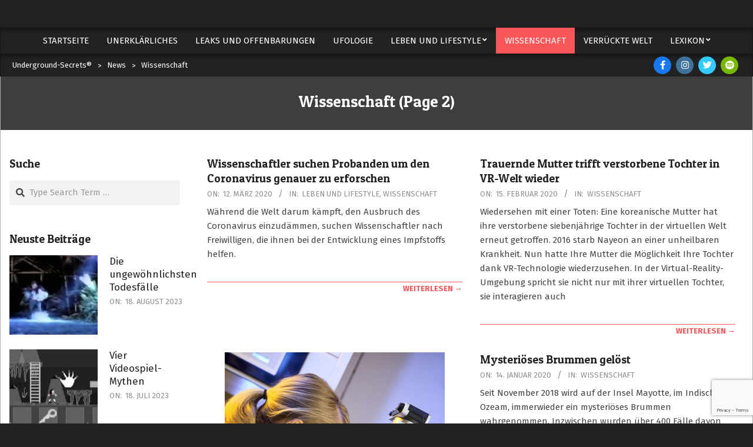

--- FILE ---
content_type: text/html; charset=UTF-8
request_url: https://underground-secrets.org/category/news/wissenschaft/page/2
body_size: 18028
content:
<!DOCTYPE html>
<html lang="de">

<head>
<meta charset="UTF-8" />
<title>Kategorie: Wissenschaft | Seite 2 | Underground&#x2d;Secrets®</title>
	<style>img:is([sizes="auto" i], [sizes^="auto," i]) { contain-intrinsic-size: 3000px 1500px }</style>
	<meta name="viewport" content="width=device-width, initial-scale=1" />
<meta name="generator" content="Hoot Du Premium 2.9.24" />

<!-- The SEO Framework von Sybre Waaijer -->
<meta name="robots" content="noindex,max-snippet:-1,max-image-preview:standard,max-video-preview:-1" />
<link rel="prev" href="https://underground-secrets.org/category/news/wissenschaft" />
<meta property="og:type" content="website" />
<meta property="og:locale" content="de_DE" />
<meta property="og:site_name" content="Underground-Secrets®" />
<meta property="og:title" content="Kategorie: Wissenschaft | Seite 2" />
<meta property="og:url" content="https://underground-secrets.org/category/news/wissenschaft/page/2" />
<meta property="og:image" content="https://underground-secrets.org/static/themes/hoot-du-premium/images/header.jpg" />
<meta name="twitter:card" content="summary_large_image" />
<meta name="twitter:site" content="@Steffabach" />
<meta name="twitter:creator" content="@steffabach" />
<meta name="twitter:title" content="Kategorie: Wissenschaft | Seite 2" />
<meta name="twitter:image" content="https://underground-secrets.org/static/themes/hoot-du-premium/images/header.jpg" />
<meta name="google-site-verification" content="05ZkTzPYVKfz5Yk6wjANs79wuZJpy2BGipHfwGDphTA" />
<script type="application/ld+json">{"@context":"https://schema.org","@graph":[{"@type":"WebSite","@id":"https://underground-secrets.org/#/schema/WebSite","url":"https://underground-secrets.org/","name":"Underground&#x2d;Secrets®","description":"Dein Nachrichtenportal für das Unerklärliche","inLanguage":"de","potentialAction":{"@type":"SearchAction","target":{"@type":"EntryPoint","urlTemplate":"https://underground-secrets.org/search/{search_term_string}"},"query-input":"required name=search_term_string"},"publisher":{"@type":"Organization","@id":"https://underground-secrets.org/#/schema/Organization","name":"Underground&#x2d;Secrets®","url":"https://underground-secrets.org/","logo":{"@type":"ImageObject","url":"https://underground-secrets.org/static/uploads/2021/08/cropped-Logo_Cropped_Neu.png","contentUrl":"https://underground-secrets.org/static/uploads/2021/08/cropped-Logo_Cropped_Neu.png","width":512,"height":512,"contentSize":"56928"}}},{"@type":"CollectionPage","@id":"https://underground-secrets.org/category/news/wissenschaft/page/2","url":"https://underground-secrets.org/category/news/wissenschaft/page/2","name":"Kategorie: Wissenschaft | Seite 2 | Underground&#x2d;Secrets®","inLanguage":"de","isPartOf":{"@id":"https://underground-secrets.org/#/schema/WebSite"},"breadcrumb":{"@type":"BreadcrumbList","@id":"https://underground-secrets.org/#/schema/BreadcrumbList","itemListElement":[{"@type":"ListItem","position":1,"item":"https://underground-secrets.org/","name":"Underground&#x2d;Secrets®"},{"@type":"ListItem","position":2,"item":"https://underground-secrets.org/category/news","name":"Kategorie: News"},{"@type":"ListItem","position":3,"name":"Kategorie: Wissenschaft"}]}}]}</script>
<!-- / The SEO Framework von Sybre Waaijer | 16.52ms meta | 10.70ms boot -->

<link rel='dns-prefetch' href='//platform-api.sharethis.com' />
<link rel='dns-prefetch' href='//www.googletagmanager.com' />
<link rel='dns-prefetch' href='//fonts.googleapis.com' />
<link rel='dns-prefetch' href='//pagead2.googlesyndication.com' />
<link rel="alternate" type="application/rss+xml" title="Underground-Secrets® &raquo; Feed" href="https://underground-secrets.org/feed" />
<link rel="alternate" type="application/rss+xml" title="Underground-Secrets® &raquo; Kommentar-Feed" href="https://underground-secrets.org/comments/feed" />
<link rel="alternate" type="application/rss+xml" title="Underground-Secrets® &raquo; Wissenschaft Kategorie-Feed" href="https://underground-secrets.org/category/news/wissenschaft/feed" />
<link rel="preload" href="https://underground-secrets.org/static/themes/hoot-du-premium/library/fonticons/webfonts/fa-solid-900.woff2" as="font" crossorigin="anonymous">
<link rel="preload" href="https://underground-secrets.org/static/themes/hoot-du-premium/library/fonticons/webfonts/fa-regular-400.woff2" as="font" crossorigin="anonymous">
<link rel="preload" href="https://underground-secrets.org/static/themes/hoot-du-premium/library/fonticons/webfonts/fa-brands-400.woff2" as="font" crossorigin="anonymous">
<script>
window._wpemojiSettings = {"baseUrl":"https:\/\/s.w.org\/images\/core\/emoji\/16.0.1\/72x72\/","ext":".png","svgUrl":"https:\/\/s.w.org\/images\/core\/emoji\/16.0.1\/svg\/","svgExt":".svg","source":{"concatemoji":"https:\/\/underground-secrets.org\/wp-includes\/js\/wp-emoji-release.min.js?ver=6.8.3"}};
/*! This file is auto-generated */
!function(s,n){var o,i,e;function c(e){try{var t={supportTests:e,timestamp:(new Date).valueOf()};sessionStorage.setItem(o,JSON.stringify(t))}catch(e){}}function p(e,t,n){e.clearRect(0,0,e.canvas.width,e.canvas.height),e.fillText(t,0,0);var t=new Uint32Array(e.getImageData(0,0,e.canvas.width,e.canvas.height).data),a=(e.clearRect(0,0,e.canvas.width,e.canvas.height),e.fillText(n,0,0),new Uint32Array(e.getImageData(0,0,e.canvas.width,e.canvas.height).data));return t.every(function(e,t){return e===a[t]})}function u(e,t){e.clearRect(0,0,e.canvas.width,e.canvas.height),e.fillText(t,0,0);for(var n=e.getImageData(16,16,1,1),a=0;a<n.data.length;a++)if(0!==n.data[a])return!1;return!0}function f(e,t,n,a){switch(t){case"flag":return n(e,"\ud83c\udff3\ufe0f\u200d\u26a7\ufe0f","\ud83c\udff3\ufe0f\u200b\u26a7\ufe0f")?!1:!n(e,"\ud83c\udde8\ud83c\uddf6","\ud83c\udde8\u200b\ud83c\uddf6")&&!n(e,"\ud83c\udff4\udb40\udc67\udb40\udc62\udb40\udc65\udb40\udc6e\udb40\udc67\udb40\udc7f","\ud83c\udff4\u200b\udb40\udc67\u200b\udb40\udc62\u200b\udb40\udc65\u200b\udb40\udc6e\u200b\udb40\udc67\u200b\udb40\udc7f");case"emoji":return!a(e,"\ud83e\udedf")}return!1}function g(e,t,n,a){var r="undefined"!=typeof WorkerGlobalScope&&self instanceof WorkerGlobalScope?new OffscreenCanvas(300,150):s.createElement("canvas"),o=r.getContext("2d",{willReadFrequently:!0}),i=(o.textBaseline="top",o.font="600 32px Arial",{});return e.forEach(function(e){i[e]=t(o,e,n,a)}),i}function t(e){var t=s.createElement("script");t.src=e,t.defer=!0,s.head.appendChild(t)}"undefined"!=typeof Promise&&(o="wpEmojiSettingsSupports",i=["flag","emoji"],n.supports={everything:!0,everythingExceptFlag:!0},e=new Promise(function(e){s.addEventListener("DOMContentLoaded",e,{once:!0})}),new Promise(function(t){var n=function(){try{var e=JSON.parse(sessionStorage.getItem(o));if("object"==typeof e&&"number"==typeof e.timestamp&&(new Date).valueOf()<e.timestamp+604800&&"object"==typeof e.supportTests)return e.supportTests}catch(e){}return null}();if(!n){if("undefined"!=typeof Worker&&"undefined"!=typeof OffscreenCanvas&&"undefined"!=typeof URL&&URL.createObjectURL&&"undefined"!=typeof Blob)try{var e="postMessage("+g.toString()+"("+[JSON.stringify(i),f.toString(),p.toString(),u.toString()].join(",")+"));",a=new Blob([e],{type:"text/javascript"}),r=new Worker(URL.createObjectURL(a),{name:"wpTestEmojiSupports"});return void(r.onmessage=function(e){c(n=e.data),r.terminate(),t(n)})}catch(e){}c(n=g(i,f,p,u))}t(n)}).then(function(e){for(var t in e)n.supports[t]=e[t],n.supports.everything=n.supports.everything&&n.supports[t],"flag"!==t&&(n.supports.everythingExceptFlag=n.supports.everythingExceptFlag&&n.supports[t]);n.supports.everythingExceptFlag=n.supports.everythingExceptFlag&&!n.supports.flag,n.DOMReady=!1,n.readyCallback=function(){n.DOMReady=!0}}).then(function(){return e}).then(function(){var e;n.supports.everything||(n.readyCallback(),(e=n.source||{}).concatemoji?t(e.concatemoji):e.wpemoji&&e.twemoji&&(t(e.twemoji),t(e.wpemoji)))}))}((window,document),window._wpemojiSettings);
</script>
<style id='wp-emoji-styles-inline-css'>

	img.wp-smiley, img.emoji {
		display: inline !important;
		border: none !important;
		box-shadow: none !important;
		height: 1em !important;
		width: 1em !important;
		margin: 0 0.07em !important;
		vertical-align: -0.1em !important;
		background: none !important;
		padding: 0 !important;
	}
</style>
<link rel='stylesheet' id='wp-block-library-css' href='https://underground-secrets.org/wp-includes/css/dist/block-library/style.min.css?ver=6.8.3' media='all' />
<style id='wp-block-library-theme-inline-css'>
.wp-block-audio :where(figcaption){color:#555;font-size:13px;text-align:center}.is-dark-theme .wp-block-audio :where(figcaption){color:#ffffffa6}.wp-block-audio{margin:0 0 1em}.wp-block-code{border:1px solid #ccc;border-radius:4px;font-family:Menlo,Consolas,monaco,monospace;padding:.8em 1em}.wp-block-embed :where(figcaption){color:#555;font-size:13px;text-align:center}.is-dark-theme .wp-block-embed :where(figcaption){color:#ffffffa6}.wp-block-embed{margin:0 0 1em}.blocks-gallery-caption{color:#555;font-size:13px;text-align:center}.is-dark-theme .blocks-gallery-caption{color:#ffffffa6}:root :where(.wp-block-image figcaption){color:#555;font-size:13px;text-align:center}.is-dark-theme :root :where(.wp-block-image figcaption){color:#ffffffa6}.wp-block-image{margin:0 0 1em}.wp-block-pullquote{border-bottom:4px solid;border-top:4px solid;color:currentColor;margin-bottom:1.75em}.wp-block-pullquote cite,.wp-block-pullquote footer,.wp-block-pullquote__citation{color:currentColor;font-size:.8125em;font-style:normal;text-transform:uppercase}.wp-block-quote{border-left:.25em solid;margin:0 0 1.75em;padding-left:1em}.wp-block-quote cite,.wp-block-quote footer{color:currentColor;font-size:.8125em;font-style:normal;position:relative}.wp-block-quote:where(.has-text-align-right){border-left:none;border-right:.25em solid;padding-left:0;padding-right:1em}.wp-block-quote:where(.has-text-align-center){border:none;padding-left:0}.wp-block-quote.is-large,.wp-block-quote.is-style-large,.wp-block-quote:where(.is-style-plain){border:none}.wp-block-search .wp-block-search__label{font-weight:700}.wp-block-search__button{border:1px solid #ccc;padding:.375em .625em}:where(.wp-block-group.has-background){padding:1.25em 2.375em}.wp-block-separator.has-css-opacity{opacity:.4}.wp-block-separator{border:none;border-bottom:2px solid;margin-left:auto;margin-right:auto}.wp-block-separator.has-alpha-channel-opacity{opacity:1}.wp-block-separator:not(.is-style-wide):not(.is-style-dots){width:100px}.wp-block-separator.has-background:not(.is-style-dots){border-bottom:none;height:1px}.wp-block-separator.has-background:not(.is-style-wide):not(.is-style-dots){height:2px}.wp-block-table{margin:0 0 1em}.wp-block-table td,.wp-block-table th{word-break:normal}.wp-block-table :where(figcaption){color:#555;font-size:13px;text-align:center}.is-dark-theme .wp-block-table :where(figcaption){color:#ffffffa6}.wp-block-video :where(figcaption){color:#555;font-size:13px;text-align:center}.is-dark-theme .wp-block-video :where(figcaption){color:#ffffffa6}.wp-block-video{margin:0 0 1em}:root :where(.wp-block-template-part.has-background){margin-bottom:0;margin-top:0;padding:1.25em 2.375em}
</style>
<style id='classic-theme-styles-inline-css'>
/*! This file is auto-generated */
.wp-block-button__link{color:#fff;background-color:#32373c;border-radius:9999px;box-shadow:none;text-decoration:none;padding:calc(.667em + 2px) calc(1.333em + 2px);font-size:1.125em}.wp-block-file__button{background:#32373c;color:#fff;text-decoration:none}
</style>
<style id='global-styles-inline-css'>
:root{--wp--preset--aspect-ratio--square: 1;--wp--preset--aspect-ratio--4-3: 4/3;--wp--preset--aspect-ratio--3-4: 3/4;--wp--preset--aspect-ratio--3-2: 3/2;--wp--preset--aspect-ratio--2-3: 2/3;--wp--preset--aspect-ratio--16-9: 16/9;--wp--preset--aspect-ratio--9-16: 9/16;--wp--preset--color--black: #000000;--wp--preset--color--cyan-bluish-gray: #abb8c3;--wp--preset--color--white: #ffffff;--wp--preset--color--pale-pink: #f78da7;--wp--preset--color--vivid-red: #cf2e2e;--wp--preset--color--luminous-vivid-orange: #ff6900;--wp--preset--color--luminous-vivid-amber: #fcb900;--wp--preset--color--light-green-cyan: #7bdcb5;--wp--preset--color--vivid-green-cyan: #00d084;--wp--preset--color--pale-cyan-blue: #8ed1fc;--wp--preset--color--vivid-cyan-blue: #0693e3;--wp--preset--color--vivid-purple: #9b51e0;--wp--preset--color--accent: #f85658;--wp--preset--color--accent-font: #ffffff;--wp--preset--gradient--vivid-cyan-blue-to-vivid-purple: linear-gradient(135deg,rgba(6,147,227,1) 0%,rgb(155,81,224) 100%);--wp--preset--gradient--light-green-cyan-to-vivid-green-cyan: linear-gradient(135deg,rgb(122,220,180) 0%,rgb(0,208,130) 100%);--wp--preset--gradient--luminous-vivid-amber-to-luminous-vivid-orange: linear-gradient(135deg,rgba(252,185,0,1) 0%,rgba(255,105,0,1) 100%);--wp--preset--gradient--luminous-vivid-orange-to-vivid-red: linear-gradient(135deg,rgba(255,105,0,1) 0%,rgb(207,46,46) 100%);--wp--preset--gradient--very-light-gray-to-cyan-bluish-gray: linear-gradient(135deg,rgb(238,238,238) 0%,rgb(169,184,195) 100%);--wp--preset--gradient--cool-to-warm-spectrum: linear-gradient(135deg,rgb(74,234,220) 0%,rgb(151,120,209) 20%,rgb(207,42,186) 40%,rgb(238,44,130) 60%,rgb(251,105,98) 80%,rgb(254,248,76) 100%);--wp--preset--gradient--blush-light-purple: linear-gradient(135deg,rgb(255,206,236) 0%,rgb(152,150,240) 100%);--wp--preset--gradient--blush-bordeaux: linear-gradient(135deg,rgb(254,205,165) 0%,rgb(254,45,45) 50%,rgb(107,0,62) 100%);--wp--preset--gradient--luminous-dusk: linear-gradient(135deg,rgb(255,203,112) 0%,rgb(199,81,192) 50%,rgb(65,88,208) 100%);--wp--preset--gradient--pale-ocean: linear-gradient(135deg,rgb(255,245,203) 0%,rgb(182,227,212) 50%,rgb(51,167,181) 100%);--wp--preset--gradient--electric-grass: linear-gradient(135deg,rgb(202,248,128) 0%,rgb(113,206,126) 100%);--wp--preset--gradient--midnight: linear-gradient(135deg,rgb(2,3,129) 0%,rgb(40,116,252) 100%);--wp--preset--font-size--small: 13px;--wp--preset--font-size--medium: 20px;--wp--preset--font-size--large: 36px;--wp--preset--font-size--x-large: 42px;--wp--preset--spacing--20: 0.44rem;--wp--preset--spacing--30: 0.67rem;--wp--preset--spacing--40: 1rem;--wp--preset--spacing--50: 1.5rem;--wp--preset--spacing--60: 2.25rem;--wp--preset--spacing--70: 3.38rem;--wp--preset--spacing--80: 5.06rem;--wp--preset--shadow--natural: 6px 6px 9px rgba(0, 0, 0, 0.2);--wp--preset--shadow--deep: 12px 12px 50px rgba(0, 0, 0, 0.4);--wp--preset--shadow--sharp: 6px 6px 0px rgba(0, 0, 0, 0.2);--wp--preset--shadow--outlined: 6px 6px 0px -3px rgba(255, 255, 255, 1), 6px 6px rgba(0, 0, 0, 1);--wp--preset--shadow--crisp: 6px 6px 0px rgba(0, 0, 0, 1);}:where(.is-layout-flex){gap: 0.5em;}:where(.is-layout-grid){gap: 0.5em;}body .is-layout-flex{display: flex;}.is-layout-flex{flex-wrap: wrap;align-items: center;}.is-layout-flex > :is(*, div){margin: 0;}body .is-layout-grid{display: grid;}.is-layout-grid > :is(*, div){margin: 0;}:where(.wp-block-columns.is-layout-flex){gap: 2em;}:where(.wp-block-columns.is-layout-grid){gap: 2em;}:where(.wp-block-post-template.is-layout-flex){gap: 1.25em;}:where(.wp-block-post-template.is-layout-grid){gap: 1.25em;}.has-black-color{color: var(--wp--preset--color--black) !important;}.has-cyan-bluish-gray-color{color: var(--wp--preset--color--cyan-bluish-gray) !important;}.has-white-color{color: var(--wp--preset--color--white) !important;}.has-pale-pink-color{color: var(--wp--preset--color--pale-pink) !important;}.has-vivid-red-color{color: var(--wp--preset--color--vivid-red) !important;}.has-luminous-vivid-orange-color{color: var(--wp--preset--color--luminous-vivid-orange) !important;}.has-luminous-vivid-amber-color{color: var(--wp--preset--color--luminous-vivid-amber) !important;}.has-light-green-cyan-color{color: var(--wp--preset--color--light-green-cyan) !important;}.has-vivid-green-cyan-color{color: var(--wp--preset--color--vivid-green-cyan) !important;}.has-pale-cyan-blue-color{color: var(--wp--preset--color--pale-cyan-blue) !important;}.has-vivid-cyan-blue-color{color: var(--wp--preset--color--vivid-cyan-blue) !important;}.has-vivid-purple-color{color: var(--wp--preset--color--vivid-purple) !important;}.has-black-background-color{background-color: var(--wp--preset--color--black) !important;}.has-cyan-bluish-gray-background-color{background-color: var(--wp--preset--color--cyan-bluish-gray) !important;}.has-white-background-color{background-color: var(--wp--preset--color--white) !important;}.has-pale-pink-background-color{background-color: var(--wp--preset--color--pale-pink) !important;}.has-vivid-red-background-color{background-color: var(--wp--preset--color--vivid-red) !important;}.has-luminous-vivid-orange-background-color{background-color: var(--wp--preset--color--luminous-vivid-orange) !important;}.has-luminous-vivid-amber-background-color{background-color: var(--wp--preset--color--luminous-vivid-amber) !important;}.has-light-green-cyan-background-color{background-color: var(--wp--preset--color--light-green-cyan) !important;}.has-vivid-green-cyan-background-color{background-color: var(--wp--preset--color--vivid-green-cyan) !important;}.has-pale-cyan-blue-background-color{background-color: var(--wp--preset--color--pale-cyan-blue) !important;}.has-vivid-cyan-blue-background-color{background-color: var(--wp--preset--color--vivid-cyan-blue) !important;}.has-vivid-purple-background-color{background-color: var(--wp--preset--color--vivid-purple) !important;}.has-black-border-color{border-color: var(--wp--preset--color--black) !important;}.has-cyan-bluish-gray-border-color{border-color: var(--wp--preset--color--cyan-bluish-gray) !important;}.has-white-border-color{border-color: var(--wp--preset--color--white) !important;}.has-pale-pink-border-color{border-color: var(--wp--preset--color--pale-pink) !important;}.has-vivid-red-border-color{border-color: var(--wp--preset--color--vivid-red) !important;}.has-luminous-vivid-orange-border-color{border-color: var(--wp--preset--color--luminous-vivid-orange) !important;}.has-luminous-vivid-amber-border-color{border-color: var(--wp--preset--color--luminous-vivid-amber) !important;}.has-light-green-cyan-border-color{border-color: var(--wp--preset--color--light-green-cyan) !important;}.has-vivid-green-cyan-border-color{border-color: var(--wp--preset--color--vivid-green-cyan) !important;}.has-pale-cyan-blue-border-color{border-color: var(--wp--preset--color--pale-cyan-blue) !important;}.has-vivid-cyan-blue-border-color{border-color: var(--wp--preset--color--vivid-cyan-blue) !important;}.has-vivid-purple-border-color{border-color: var(--wp--preset--color--vivid-purple) !important;}.has-vivid-cyan-blue-to-vivid-purple-gradient-background{background: var(--wp--preset--gradient--vivid-cyan-blue-to-vivid-purple) !important;}.has-light-green-cyan-to-vivid-green-cyan-gradient-background{background: var(--wp--preset--gradient--light-green-cyan-to-vivid-green-cyan) !important;}.has-luminous-vivid-amber-to-luminous-vivid-orange-gradient-background{background: var(--wp--preset--gradient--luminous-vivid-amber-to-luminous-vivid-orange) !important;}.has-luminous-vivid-orange-to-vivid-red-gradient-background{background: var(--wp--preset--gradient--luminous-vivid-orange-to-vivid-red) !important;}.has-very-light-gray-to-cyan-bluish-gray-gradient-background{background: var(--wp--preset--gradient--very-light-gray-to-cyan-bluish-gray) !important;}.has-cool-to-warm-spectrum-gradient-background{background: var(--wp--preset--gradient--cool-to-warm-spectrum) !important;}.has-blush-light-purple-gradient-background{background: var(--wp--preset--gradient--blush-light-purple) !important;}.has-blush-bordeaux-gradient-background{background: var(--wp--preset--gradient--blush-bordeaux) !important;}.has-luminous-dusk-gradient-background{background: var(--wp--preset--gradient--luminous-dusk) !important;}.has-pale-ocean-gradient-background{background: var(--wp--preset--gradient--pale-ocean) !important;}.has-electric-grass-gradient-background{background: var(--wp--preset--gradient--electric-grass) !important;}.has-midnight-gradient-background{background: var(--wp--preset--gradient--midnight) !important;}.has-small-font-size{font-size: var(--wp--preset--font-size--small) !important;}.has-medium-font-size{font-size: var(--wp--preset--font-size--medium) !important;}.has-large-font-size{font-size: var(--wp--preset--font-size--large) !important;}.has-x-large-font-size{font-size: var(--wp--preset--font-size--x-large) !important;}
:where(.wp-block-post-template.is-layout-flex){gap: 1.25em;}:where(.wp-block-post-template.is-layout-grid){gap: 1.25em;}
:where(.wp-block-columns.is-layout-flex){gap: 2em;}:where(.wp-block-columns.is-layout-grid){gap: 2em;}
:root :where(.wp-block-pullquote){font-size: 1.5em;line-height: 1.6;}
</style>
<link rel='stylesheet' id='tds-style-frontend-css' href='https://underground-secrets.org/static/plugins/art-decoration-shortcode/assets/css/style-front.min.css?ver=1.5.6' media='all' />
<link rel='stylesheet' id='contact-form-7-css' href='https://underground-secrets.org/static/plugins/contact-form-7/includes/css/styles.css?ver=6.1.3' media='all' />
<link rel='stylesheet' id='encyclopedia-css' href='https://underground-secrets.org/static/plugins/encyclopedia-pro/assets/css/encyclopedia.css?ver=6.8.3' media='all' />
<link rel='stylesheet' id='lightSlider-css' href='https://underground-secrets.org/static/plugins/hootkit/assets/lightSlider.min.css?ver=1.1.2' media='' />
<link rel='stylesheet' id='font-awesome-css' href='https://underground-secrets.org/static/themes/hoot-du-premium/library/fonticons/font-awesome.css?ver=5.15.4' media='all' />
<link rel='stylesheet' id='share-this-share-buttons-sticky-css' href='https://underground-secrets.org/static/plugins/sharethis-share-buttons/css/mu-style.css?ver=1760100976' media='all' />
<style id='share-this-share-buttons-sticky-inline-css'>
.st-sticky-share-buttons{ display: none!important; }
</style>
<link rel='stylesheet' id='source-affix-plugin-styles-css' href='https://underground-secrets.org/static/plugins/source-affix/assets/css/public.min.css?ver=2.0.5' media='all' />
<link rel='stylesheet' id='hootdu-googlefont-css' href='//fonts.googleapis.com/css2?family=Patua%20One:ital,wght@0,300;0,400;0,500;0,600;0,700;0,800;1,400;1,700&#038;family=Fira%20Sans:ital,wght@0,300;0,400;0,500;0,600;0,700;0,800;1,400;1,700' media='all' />
<link rel='stylesheet' id='lightGallery-css' href='https://underground-secrets.org/static/themes/hoot-du-premium/premium/css/lightGallery.css?ver=1.1.4' media='all' />
<link rel='stylesheet' id='hoot-style-css' href='https://underground-secrets.org/static/themes/hoot-du-premium/style.css?ver=2.9.24' media='all' />
<link rel='stylesheet' id='hootdu-hootkit-css' href='https://underground-secrets.org/static/themes/hoot-du-premium/hootkit/hootkit.css?ver=2.9.24' media='all' />
<link rel='stylesheet' id='hoot-wpblocks-css' href='https://underground-secrets.org/static/themes/hoot-du-premium/include/blocks/wpblocks.css?ver=2.9.24' media='all' />
<style id='hoot-wpblocks-inline-css'>
.hgrid {  max-width: 1380px; }  a {  color: #f85658; }  a:hover {  color: #b22627; }  .accent-typo {  background: #f85658;  color: #ffffff; }  .invert-typo {  color: #ffffff;  background: #444444; }  .enforce-typo {  background: #ffffff;  color: #444444; }  .contrast-typo {  background: #222222;  color: #ffffff; }  body.wordpress input[type="submit"], body.wordpress #submit, body.wordpress .button {  background: #f85658;  color: #ffffff; }  body.wordpress input[type="submit"]:hover, body.wordpress #submit:hover, body.wordpress .button:hover, body.wordpress input[type="submit"]:focus, body.wordpress #submit:focus, body.wordpress .button:focus {  background: #d94b4d;  color: #ffffff; }  #main.main {  background: #ffffff; }  .header-aside,div.menu-side-box,.menu-items {  border-color: #444444; }  #site-logo.logo-border {  border-color: #f85658; }  .header-aside-search.js-search .searchform i.fa-search {  color: #f85658; }  .site-logo-with-icon #site-title i {  font-size: 50px; }  .site-logo-mixed-image img {  max-width: 200px; }  .site-title-line em {  color: #f85658; }  .site-title-line mark {  background: #f85658;  color: #ffffff; }  .menu-items > li.current-menu-item:not(.nohighlight), .menu-items > li.current-menu-ancestor, .menu-items > li:hover,.menu-items ul li.current-menu-item:not(.nohighlight), .menu-items ul li.current-menu-ancestor, .menu-items ul li:hover {  background: #f85658; }  #header .menu-items > li.current-menu-item:not(.nohighlight) > a, #header .menu-items > li.current-menu-ancestor > a, #header .menu-items > li:hover > a,#header .menu-items > li.menu-item > a:hover,#header .menu-items ul li.current-menu-item:not(.nohighlight) > a, #header .menu-items ul li.current-menu-ancestor > a, #header .menu-items ul li:hover > a,#header .menu-items ul li.menu-item > a:hover {  color: #ffffff; }  .main > .loop-meta-wrap.pageheader-bg-default, .main > .loop-meta-wrap.pageheader-bg-stretch, .main > .loop-meta-wrap.pageheader-bg-both {  background: #3e3e3e;  color: #ffffff; }  .more-link {  color: #f85658; }  .more-link a {  color: #f85658; }  .more-link a:hover {  color: #d94b4d; }  .main-content-grid,.widget,.frontpage-area {  margin-top: 45px; }  .widget,.frontpage-area {  margin-bottom: 45px; }  .frontpage-area.module-bg-highlight, .frontpage-area.module-bg-color, .frontpage-area.module-bg-image {  padding: 45px 0; }  .footer .widget {  margin: 30px 0; }  .js-search .searchform.expand .searchtext {  background: #ffffff; }  .contrast-typo.js-search .searchform.expand .searchtext, .contrast-typo .js-search .searchform.expand .searchtext {  background: #222222; }  #infinite-handle span,.lrm-form a.button, .lrm-form button, .lrm-form button[type=submit], .lrm-form #buddypress input[type=submit], .lrm-form input[type=submit],.widget_newsletterwidget input.tnp-submit[type=submit], .widget_newsletterwidgetminimal input.tnp-submit[type=submit],.woocommerce #respond input#submit.alt, .woocommerce a.button.alt, .woocommerce button.button.alt, .woocommerce input.button.alt,.widget_breadcrumb_navxt .breadcrumbs > .hoot-bcn-pretext {  background: #f85658;  color: #ffffff; }  .woocommerce nav.woocommerce-pagination ul li a:focus, .woocommerce nav.woocommerce-pagination ul li a:hover {  color: #b22627; }  .woocommerce div.product .woocommerce-tabs ul.tabs li:hover,.woocommerce div.product .woocommerce-tabs ul.tabs li.active {  background: #f85658; }  .woocommerce div.product .woocommerce-tabs ul.tabs li:hover a, .woocommerce div.product .woocommerce-tabs ul.tabs li:hover a:hover,.woocommerce div.product .woocommerce-tabs ul.tabs li.active a {  color: #ffffff; }  .woocommerce #respond input#submit.alt:hover, .woocommerce a.button.alt:hover, .woocommerce button.button.alt:hover, .woocommerce input.button.alt:hover {  background: #d94b4d;  color: #ffffff; }  .widget_newsletterwidget input.tnp-submit[type=submit]:hover, .widget_newsletterwidgetminimal input.tnp-submit[type=submit]:hover {  background: #d94b4d;  color: #ffffff; }  .widget_breadcrumb_navxt .breadcrumbs > .hoot-bcn-pretext:after {  border-left-color: #f85658; }  .sub-footer {  background: #3e3e3e;  border-color: #444444; }  body {  color: #444444;  font-size: 15px;  font-family: "Fira Sans", sans-serif;  background-color: #222222; }  h1, h2, h3, h4, h5, h6, .title {  color: #222222;  font-size: 25px;  font-family: "Patua One", sans-serif;  font-style: normal;  text-transform: none;  font-weight: normal; }  h1 {  color: #222222;  font-size: 29px;  font-style: normal;  text-transform: none;  font-weight: normal; }  h2 {  color: #222222;  font-size: 27px;  font-style: normal;  text-transform: none;  font-weight: normal; }  h4 {  color: #222222;  font-size: 23px;  font-style: normal;  text-transform: none;  font-weight: normal; }  h5 {  color: #222222;  font-size: 19px;  font-style: normal;  text-transform: none;  font-weight: normal; }  h6 {  color: #222222;  font-size: 17px;  font-style: normal;  text-transform: none;  font-weight: normal; }  .titlefont {  font-family: "Patua One", sans-serif; }  hr {  color: #dddddd; }  blockquote {  border-color: #ababab;  color: #8f8f8f;  font-size: 17px; }  .enforce-body-font {  font-family: "Fira Sans", sans-serif; }  .highlight-typo {  background: #f5f5f5; }  .table-striped tbody tr:nth-child(odd) td, .table-striped tbody tr:nth-child(odd) th {  background: #f5f5f5; }  .gallery, ul.wp-block-gallery {  background: #f5f5f5; }  #topbar {  color: #ffffff;  background: #222222; }  #topbar.js-search .searchform.expand .searchtext {  background: #222222; }  #header.stuck {  background-color: #222222; }  #site-title,#site-logo.accent-typo #site-title {  color: #ffffff;  font-size: 60px;  font-family: "Patua One", sans-serif;  text-transform: uppercase;  font-style: normal;  font-weight: normal; }  #site-description,#site-logo.accent-typo #site-description {  color: #ffffff;  font-size: 15px;  font-family: "Fira Sans", sans-serif;  text-transform: uppercase;  font-style: normal;  font-weight: normal; }  .site-title-body-font {  font-family: "Fira Sans", sans-serif; }  .site-title-heading-font {  font-family: "Patua One", sans-serif; }  #header-aside.header-aside-menu,#header-supplementary {  background: #222222; }  #header .menu-items > li > a,.menu-toggle,.menu-side-box {  color: #ffffff;  font-size: 15px;  font-family: "Fira Sans", sans-serif;  text-transform: uppercase;  font-style: normal;  font-weight: normal; }  .site-header .hoot-megamenu-icon {  color: #ffffff; }  #header .menu-items ul a {  color: #ffffff;  font-size: 15px;  font-style: normal;  text-transform: none;  font-weight: normal; }  .menu-items ul {  background: #222222;  border-color: #404040; }  .loop-title {  color: #222222;  font-size: 27px;  font-style: normal;  text-transform: none;  font-weight: normal; }  .content .loop-title {  color: #222222;  font-size: 23px;  font-style: normal;  text-transform: none;  font-weight: normal; }  .entry-footer .entry-byline,.entry-content,.loop-nav,.comment-ping {  border-color: #ababab; }  #comments-number {  color: #8f8f8f; }  .entry-byline,.comment-by-author,.comment-meta-block, .comment-edit-link {  color: #8f8f8f; }  .comment.bypostauthor > article,.comment.bypostauthor + #respond {  background: #f5f5f5; }  .sticky > .entry-grid {  background: #f5f5f5; }  .entry-grid-content .entry-title {  color: #222222;  font-size: 19px;  font-style: normal;  text-transform: none;  font-weight: normal; }  .archive-mosaic .entry-grid {  border-color: #ababab; }  .archive-mosaic .entry-title {  font-size: 17px; }  .archive-mosaic .mosaic-sub {  background: #f5f5f5;  border-color: #dddddd; }  .frontpage-area.module-bg-highlight {  background: #f5f5f5; }  .hoot-blogposts-title {  border-color: #ababab; }  .main-content-grid .sidebar {  color: #444444;  font-size: 15px;  font-style: normal;  text-transform: none;  font-weight: normal; }  .widget-title {  color: #222222;  font-size: 23px;  font-style: normal;  text-transform: none;  font-weight: normal; }  .main-content-grid .sidebar .widget-title {  color: #222222;  font-size: 19px;  font-family: "Patua One", sans-serif;  font-style: normal;  text-transform: none;  font-weight: normal; }  .js-search .searchform.expand .searchtext,.js-search .searchform.expand .js-search-placeholder {  color: #444444; }  .woocommerce-tabs h1, .woocommerce-tabs h2, .woocommerce-tabs h3, .woocommerce-tabs h4, .woocommerce-tabs h5, .woocommerce-tabs h6,.single-product .upsells.products > h2, .single-product .related.products > h2, .singular-page.woocommerce-cart .cross-sells > h2, .singular-page.woocommerce-cart .cart_totals > h2 {  color: #222222;  font-size: 23px;  font-style: normal;  text-transform: none;  font-weight: normal; }  .hoot-jetpack-style .entry-content .sharedaddy {  border-color: #ababab; }  .widget_mailpoet_form,.widget_newsletterwidget, .widget_newsletterwidgetminimal {  background: #dddddd; }  .widget_mailpoet_form .widget-title,.widget_newsletterwidget .widget-title, .widget_newsletterwidgetminimal .widget-title {  font-size: 25px; }  #sub-footer {  background: #3e3e3e;  border-color: #5c5c5c;  color: #ffffff;  font-size: 15px;  font-style: normal;  text-transform: none;  font-weight: normal; }  #footer {  background-color: #222222;  color: #ffffff;  font-size: 15px;  font-style: normal;  text-transform: none;  font-weight: normal; }  #sub-footer h1, #sub-footer h2, #sub-footer h3, #sub-footer h4, #sub-footer h5, #sub-footer h6, #sub-footer .title,#footer h1, #footer h2, #footer h3, #footer h4, #footer h5, #footer h6, #footer .title {  color: #ababab; }  #sub-footer .widget-title, #footer .widget-title {  color: #ffffff;  font-size: 15px;  font-family: "Fira Sans", sans-serif;  text-transform: uppercase;  font-weight: bold;  font-style: normal; }  #post-footer {  background-color: #222222;  color: #bfbfbf; }  .flycart-toggle, .flycart-panel {  background: #ffffff;  color: #444444; }  .lSSlideOuter ul.lSPager.lSpg > li:hover a, .lSSlideOuter ul.lSPager.lSpg > li.active a {  background-color: #f85658; }  .widget .viewall a {  background: #ffffff; }  .widget .viewall a:hover {  background: #ffffff;  color: #f85658; }  .widget .view-all a:hover {  color: #f85658; }  .bottomborder-line:after,.bottomborder-shadow:after {  margin-top: 45px; }  .topborder-line:before,.topborder-shadow:before {  margin-bottom: 45px; }  .cta-subtitle {  color: #f85658; }  .content-block-icon i {  color: #f85658; }  .icon-style-circle,.icon-style-square {  border-color: #f85658; }  .content-block-style3 .content-block-icon {  background: #ffffff; }  .hootkitslide-caption h1, .hootkitslide-caption h2, .hootkitslide-caption h3, .hootkitslide-caption h4, .hootkitslide-caption h5, .hootkitslide-caption h6,.hootkitcarousel-content h1, .hootkitcarousel-content h2, .hootkitcarousel-content h3, .hootkitcarousel-content h4, .hootkitcarousel-content h5, .hootkitcarousel-content h6 {  font-size: 17px; }  .widget .view-all a,.widget .viewall a {  color: #8f8f8f; }  .topborder-line:before,.bottomborder-line:after,.topborder-shadow:before,.bottomborder-shadow:after {  border-color: #ababab; }  .content-block-title,.hk-listunit-title,.verticalcarousel-title {  color: #222222;  font-size: 19px;  font-style: normal;  text-transform: none;  font-weight: normal; }  .content-block-style3 .content-block {  border-color: #ababab; }  .hk-listunit-small .hk-listunit-title {  font-size: 17px; }  .vcard-content h4, .vcard-content h1, .vcard-content h2, .vcard-content h3, .vcard-content h5, .vcard-content h6 {  font-size: 17px; }  .vcard-content > p:last-child > a:last-child {  background: #f85658;  color: #ffffff; }  .number-block-content h4, .number-block-content h1, .number-block-content h2, .number-block-content h3, .number-block-content h5, .number-block-content h6 {  font-size: 17px; }  .wordpress .button-widget.preset-accent,.notice-widget.preset-accent {  background: #f85658;  color: #ffffff; }  .wordpress .button-widget.preset-accent:hover {  background: #d94b4d;  color: #ffffff; }  .current-tabhead {  border-bottom-color: #ffffff; }  :root .has-accent-color,.is-style-outline>.wp-block-button__link:not(.has-text-color), .wp-block-button__link.is-style-outline:not(.has-text-color) {  color: #f85658; }  :root .has-accent-background-color,.wp-block-button__link,.wp-block-button__link:hover,.wp-block-search__button,.wp-block-search__button:hover, .wp-block-file__button,.wp-block-file__button:hover {  background: #f85658; }  :root .has-accent-font-color,.wp-block-button__link,.wp-block-button__link:hover,.wp-block-search__button,.wp-block-search__button:hover, .wp-block-file__button,.wp-block-file__button:hover {  color: #ffffff; }  :root .has-accent-font-background-color {  background: #ffffff; }  @media only screen and (max-width: 969px){ .sidebar {  margin-top: 45px; }  .frontpage-widgetarea > div.hgrid > [class*="hgrid-span-"] {  margin-bottom: 45px; }  #header .mobilemenu-fixed .menu-toggle,#header .menu-items > li > a {  color: #ffffff;  font-size: 15px;  font-style: normal;  text-transform: none;  font-weight: normal; }  .mobilemenu-fixed .menu-toggle, .mobilemenu-fixed .menu-items,.menu-items {  background: #222222;  border-color: #404040; }  } @media only screen and (min-width: 970px){ .site-boxed #header.stuck {  width: 1380px; }  }
</style>
<script src="https://underground-secrets.org/wp-includes/js/jquery/jquery.min.js?ver=3.7.1" id="jquery-core-js"></script>
<script src="https://underground-secrets.org/wp-includes/js/jquery/jquery-migrate.min.js?ver=3.4.1" id="jquery-migrate-js"></script>
<script src="//platform-api.sharethis.com/js/sharethis.js?ver=2.3.6#property=63d2e194e591ca001a314035&amp;product=inline-buttons&amp;source=sharethis-share-buttons-wordpress" id="share-this-share-buttons-mu-js"></script>

<!-- Google Tag (gtac.js) durch Site-Kit hinzugefügt -->
<!-- Von Site Kit hinzugefügtes Google-Analytics-Snippet -->
<script src="https://www.googletagmanager.com/gtag/js?id=G-102SYNXPB5" id="google_gtagjs-js" async></script>
<script id="google_gtagjs-js-after">
window.dataLayer = window.dataLayer || [];function gtag(){dataLayer.push(arguments);}
gtag("set","linker",{"domains":["underground-secrets.org"]});
gtag("js", new Date());
gtag("set", "developer_id.dZTNiMT", true);
gtag("config", "G-102SYNXPB5");
</script>
<link rel="https://api.w.org/" href="https://underground-secrets.org/wp-json/" /><link rel="alternate" title="JSON" type="application/json" href="https://underground-secrets.org/wp-json/wp/v2/categories/1035" /><link rel="EditURI" type="application/rsd+xml" title="RSD" href="https://underground-secrets.org/xmlrpc.php?rsd" />
<meta name="generator" content="Site Kit by Google 1.165.0" />
<!-- Durch Site Kit hinzugefügte Google AdSense Metatags -->
<meta name="google-adsense-platform-account" content="ca-host-pub-2644536267352236">
<meta name="google-adsense-platform-domain" content="sitekit.withgoogle.com">
<!-- Beende durch Site Kit hinzugefügte Google AdSense Metatags -->
			<script type="text/javascript">
			/* <![CDATA[ */
				var isc_front_data =
				{
					caption_position : 'top-left',
				}
			/* ]]> */
			</script>
			<style>
				.isc-source { position: relative; display: inline-block; line-height: initial; }
                .wp-block-cover .isc-source { position: static; }
								span.isc-source-text a { display: inline; color: #fff; }
			</style>
			
<!-- Von Site Kit hinzugefügtes Google-AdSense-Snippet -->
<script async src="https://pagead2.googlesyndication.com/pagead/js/adsbygoogle.js?client=ca-pub-4940986479617683&amp;host=ca-host-pub-2644536267352236" crossorigin="anonymous"></script>

<!-- Ende des von Site Kit hinzugefügten Google-AdSense-Snippets -->
<link rel="icon" href="https://underground-secrets.org/static/uploads/2021/08/cropped-Logo_Cropped_Neu-32x32.png" sizes="32x32" />
<link rel="icon" href="https://underground-secrets.org/static/uploads/2021/08/cropped-Logo_Cropped_Neu-192x192.png" sizes="192x192" />
<link rel="apple-touch-icon" href="https://underground-secrets.org/static/uploads/2021/08/cropped-Logo_Cropped_Neu-180x180.png" />
<meta name="msapplication-TileImage" content="https://underground-secrets.org/static/uploads/2021/08/cropped-Logo_Cropped_Neu-270x270.png" />
</head>

<body class="archive paged category category-wissenschaft category-1035 paged-2 category-paged-2 wp-theme-hoot-du-premium hootdu wordpress ltr de de-de parent-theme logged-out plural taxonomy taxonomy-category taxonomy-category-wissenschaft" dir="ltr" itemscope="itemscope" itemtype="https://schema.org/Blog">

	
	<a href="#main" class="screen-reader-text">Skip to content</a>

	
	<div id="page-wrapper" class=" hgrid site-boxed page-wrapper sitewrap-narrow-left sidebarsN sidebars1 hoot-cf7-style hoot-mapp-style hoot-jetpack-style hoot-sticky-sidebar">

		
		<header id="header" class="site-header header-layout-primary-none header-layout-secondary-bottom tablemenu" role="banner" itemscope="itemscope" itemtype="https://schema.org/WPHeader">

			
			<div id="header-primary" class=" header-part header-primary header-primary-none contrast-typo">
				<div class="hgrid">
					<div class="table hgrid-span-12">
							<div id="branding" class="site-branding branding table-cell-mid">
		<div id="site-logo" class="site-logo-image">
					</div>
	</div><!-- #branding -->
						</div>
				</div>
			</div>

					<div id="header-supplementary" class=" header-part header-supplementary header-supplementary-bottom header-supplementary-center header-supplementary-mobilemenu-fixed with-menubg contrast-typo">
			<div class="hgrid">
				<div class="hgrid-span-12">
					<div class="menu-area-wrap">
						<div class="screen-reader-text">Secondary Navigation Menu</div>
	<nav id="menu-secondary" class="menu nav-menu menu-secondary mobilemenu-fixed mobilesubmenu-click scrollpointscontainer" role="navigation" itemscope="itemscope" itemtype="https://schema.org/SiteNavigationElement">
		<a class="menu-toggle" href="#"><span class="menu-toggle-text">Menu</span><i class="fas fa-bars"></i></a>

		<ul id="menu-secondary-items" class="menu-items sf-menu menu menu-highlight"><li id="menu-item-6853" class="menu-item menu-item-type-custom menu-item-object-custom menu-item-home menu-item-6853"><a href="https://underground-secrets.org"><span class="menu-title">Startseite</span></a></li>
<li id="menu-item-6845" class="menu-item menu-item-type-taxonomy menu-item-object-category menu-item-6845"><a href="https://underground-secrets.org/category/news/unerklaerliches-news"><span class="menu-title">Unerklärliches</span></a></li>
<li id="menu-item-6851" class="menu-item menu-item-type-taxonomy menu-item-object-category menu-item-6851"><a href="https://underground-secrets.org/category/news/leaks-und-offenbarungen"><span class="menu-title">Leaks und Offenbarungen</span></a></li>
<li id="menu-item-6857" class="menu-item menu-item-type-taxonomy menu-item-object-category menu-item-6857"><a href="https://underground-secrets.org/category/news/ufologie"><span class="menu-title">Ufologie</span></a></li>
<li id="menu-item-6843" class="menu-item menu-item-type-taxonomy menu-item-object-category menu-item-has-children menu-item-6843"><a href="https://underground-secrets.org/category/news/leben-und-lifestyle"><span class="menu-title">Leben und Lifestyle</span></a>
<ul class="sub-menu">
	<li id="menu-item-6856" class="menu-item menu-item-type-taxonomy menu-item-object-category menu-item-6856"><a href="https://underground-secrets.org/category/news/leben-und-lifestyle/reiseberichte"><span class="menu-title">Reiseberichte</span></a></li>
	<li id="menu-item-6848" class="menu-item menu-item-type-taxonomy menu-item-object-category menu-item-has-children menu-item-6848"><a href="https://underground-secrets.org/category/news/filme-und-serien"><span class="menu-title">Filme und Serien</span></a>
	<ul class="sub-menu">
		<li id="menu-item-6854" class="menu-item menu-item-type-taxonomy menu-item-object-category menu-item-6854"><a href="https://underground-secrets.org/category/news/filme-und-serien/filmverzeichnis"><span class="menu-title">Film-Reviews</span></a></li>
	</ul>
</li>
	<li id="menu-item-6844" class="menu-item menu-item-type-taxonomy menu-item-object-category menu-item-6844"><a href="https://underground-secrets.org/category/news/leben-und-lifestyle/reiseberichte"><span class="menu-title">Reiseberichte</span></a></li>
	<li id="menu-item-6850" class="menu-item menu-item-type-taxonomy menu-item-object-category menu-item-6850"><a href="https://underground-secrets.org/category/news/serie/aufgeklaert"><span class="menu-title">#Aufgeklärt!</span></a></li>
	<li id="menu-item-6855" class="menu-item menu-item-type-taxonomy menu-item-object-category menu-item-6855"><a href="https://underground-secrets.org/category/news/leben-und-lifestyle/interviews"><span class="menu-title">Interviews</span></a></li>
</ul>
</li>
<li id="menu-item-6847" class="menu-item menu-item-type-taxonomy menu-item-object-category current-menu-item menu-item-6847"><a href="https://underground-secrets.org/category/news/wissenschaft" aria-current="page"><span class="menu-title">Wissenschaft</span></a></li>
<li id="menu-item-6846" class="menu-item menu-item-type-taxonomy menu-item-object-category menu-item-6846"><a href="https://underground-secrets.org/category/news/verrueckte-welt"><span class="menu-title">Verrückte Welt</span></a></li>
<li id="menu-item-7861" class="menu-item menu-item-type-post_type_archive menu-item-object-encyclopedia menu-item-has-children menu-item-7861"><a href="https://underground-secrets.org/lexikon"><span class="menu-title">Lexikon</span></a>
<ul class="sub-menu">
	<li id="menu-item-7863" class="menu-item menu-item-type-taxonomy menu-item-object-encyclopedia-category menu-item-has-children menu-item-7863"><a href="https://underground-secrets.org/lexikon/kategorie/fiktive-lebewesen"><span class="menu-title">Fiktive Lebewesen</span></a>
	<ul class="sub-menu">
		<li id="menu-item-7864" class="menu-item menu-item-type-taxonomy menu-item-object-encyclopedia-category menu-item-7864"><a href="https://underground-secrets.org/lexikon/kategorie/fabelwesen"><span class="menu-title">Fabelwesen</span></a></li>
		<li id="menu-item-7865" class="menu-item menu-item-type-taxonomy menu-item-object-encyclopedia-category menu-item-7865"><a href="https://underground-secrets.org/lexikon/kategorie/krypid"><span class="menu-title">Krypid</span></a></li>
		<li id="menu-item-7866" class="menu-item menu-item-type-taxonomy menu-item-object-encyclopedia-category menu-item-7866"><a href="https://underground-secrets.org/lexikon/kategorie/geister-art"><span class="menu-title">Geister-Art</span></a></li>
	</ul>
</li>
	<li id="menu-item-7867" class="menu-item menu-item-type-taxonomy menu-item-object-encyclopedia-category menu-item-has-children menu-item-7867"><a href="https://underground-secrets.org/lexikon/kategorie/organisationen-und-unternehmen"><span class="menu-title">Organisationen und Unternehmen</span></a>
	<ul class="sub-menu">
		<li id="menu-item-7868" class="menu-item menu-item-type-taxonomy menu-item-object-encyclopedia-category menu-item-7868"><a href="https://underground-secrets.org/lexikon/kategorie/forschungseinrichtung"><span class="menu-title">Forschungseinrichtung</span></a></li>
		<li id="menu-item-7869" class="menu-item menu-item-type-taxonomy menu-item-object-encyclopedia-category menu-item-7869"><a href="https://underground-secrets.org/lexikon/kategorie/museum"><span class="menu-title">Museum</span></a></li>
	</ul>
</li>
	<li id="menu-item-7870" class="menu-item menu-item-type-taxonomy menu-item-object-encyclopedia-category menu-item-has-children menu-item-7870"><a href="https://underground-secrets.org/lexikon/kategorie/person"><span class="menu-title">Person</span></a>
	<ul class="sub-menu">
		<li id="menu-item-7871" class="menu-item menu-item-type-taxonomy menu-item-object-encyclopedia-category menu-item-7871"><a href="https://underground-secrets.org/lexikon/kategorie/hellseher"><span class="menu-title">Hellseher</span></a></li>
		<li id="menu-item-7872" class="menu-item menu-item-type-taxonomy menu-item-object-encyclopedia-category menu-item-7872"><a href="https://underground-secrets.org/lexikon/kategorie/wissenschaftler"><span class="menu-title">Wissenschaftler</span></a></li>
	</ul>
</li>
	<li id="menu-item-7873" class="menu-item menu-item-type-taxonomy menu-item-object-encyclopedia-category menu-item-has-children menu-item-7873"><a href="https://underground-secrets.org/lexikon/kategorie/sagen-und-legenden"><span class="menu-title">Sagen und Legenden</span></a>
	<ul class="sub-menu">
		<li id="menu-item-7874" class="menu-item menu-item-type-taxonomy menu-item-object-encyclopedia-category menu-item-7874"><a href="https://underground-secrets.org/lexikon/kategorie/sagen"><span class="menu-title">Sagen</span></a></li>
		<li id="menu-item-7875" class="menu-item menu-item-type-taxonomy menu-item-object-encyclopedia-category menu-item-7875"><a href="https://underground-secrets.org/lexikon/kategorie/urbane-legende"><span class="menu-title">Urbane Legende</span></a></li>
	</ul>
</li>
	<li id="menu-item-7876" class="menu-item menu-item-type-taxonomy menu-item-object-encyclopedia-category menu-item-7876"><a href="https://underground-secrets.org/lexikon/kategorie/verschwoerungstheorie"><span class="menu-title">Verschwörungstheorie</span></a></li>
</ul>
</li>
</ul>
	</nav><!-- #menu-secondary -->
					</div>
			</div>
		</div>
		
		</header><!-- #header -->

			<div id="below-header" class=" below-header contrast-typo inline-nav js-search below-header-boxed">
		<div class="hgrid">
			<div class="hgrid-span-12">

				<div class="below-header-inner below-header-parts">
					
						<div id="below-header-left" class="below-header-part">
							<section id="bcn_widget-7" class="widget widget_breadcrumb_navxt"><div class="breadcrumbs" vocab="https://schema.org/" typeof="BreadcrumbList"><!-- Breadcrumb NavXT 7.4.1 -->
<span property="itemListElement" typeof="ListItem"><a property="item" typeof="WebPage" title="Go to Underground-Secrets®." href="https://underground-secrets.org" class="home" ><span property="name">Underground-Secrets®</span></a><meta property="position" content="1"></span> &gt; <span property="itemListElement" typeof="ListItem"><a property="item" typeof="WebPage" title="Go to the News category archives." href="https://underground-secrets.org/category/news" class="taxonomy category" ><span property="name">News</span></a><meta property="position" content="2"></span> &gt; <span class="archive taxonomy category current-item">Wissenschaft</span></div></section>						</div>

						
					
						<div id="below-header-right" class="below-header-part">
							<section id="hootkit-social-icons-2" class="widget widget_hootkit-social-icons">
<div class="social-icons-widget social-icons-small"><a href="https://www.facebook.com/UndergroundSecretsNews" class=" social-icons-icon fa-facebook-block" target="_blank">
					<i class="fa-facebook-f fab"></i>
				</a><a href="https://www.instagram.com/undergroundsecrts/" class=" social-icons-icon fa-instagram-block" target="_blank">
					<i class="fa-instagram fab"></i>
				</a><a href="https://twitter.com/Steffabach" class=" social-icons-icon fa-twitter-block" target="_blank">
					<i class="fa-twitter fab"></i>
				</a><a href="https://open.spotify.com/playlist/61a2U7GBjAz1z4K5To19ig?si=ad5c4c5b6a7a4538" class=" social-icons-icon fa-spotify-block" target="_blank">
					<i class="fa-spotify fab"></i>
				</a></div></section>						</div>

										</div>

			</div>
		</div>
	</div>
	
		<div id="main" class=" main">
			

		<div id="loop-meta" class=" loop-meta-wrap pageheader-bg-stretch   loop-meta-withtext">
						<div class="hgrid">

				<div class=" loop-meta archive-header hgrid-span-12" itemscope="itemscope" itemtype="https://schema.org/WebPageElement">

					
					<h1 class=" loop-title entry-title archive-title" itemprop="headline">Wissenschaft <span class="loop-title-suffix loop-title-paged">(Page 2)</span></h1>

					
				</div><!-- .loop-meta -->

			</div>
		</div>

	
<div class="hgrid main-content-grid">

	<main id="content" class="content  hgrid-span-9 has-sidebar layout-narrow-left " role="main">
		<div id="content-wrap" class=" content-wrap theiaStickySidebar">

			<div id="archive-wrap" class="archive-wrap">
<article id="post-5447" class="entry author-steffen has-more-link post-5447 post type-post status-publish format-standard category-leben-und-lifestyle category-wissenschaft tag-coronavirus tag-wissenschaft archive-block archive-block2 hcolumn-1-2" itemscope="itemscope" itemtype="https://schema.org/BlogPosting" itemprop="blogPost">

	<div class="entry-grid hgrid">

		
		
		<div class="entry-grid-content">

			<header class="entry-header">
				<h2 class="entry-title" itemprop="headline"><a href="https://underground-secrets.org/news/leben-und-lifestyle/wissenschaftler-suchen-probanden-um-den-coronavirus-genauer-zu-erforschen.html" rel="bookmark" itemprop="url">Wissenschaftler suchen Probanden um den Coronavirus genauer zu erforschen</a></h2>			</header><!-- .entry-header -->

			<div class="screen-reader-text" itemprop="datePublished" itemtype="https://schema.org/Date">2020-03-12</div>
			<div class="entry-byline"> <div class="entry-byline-block entry-byline-date"> <span class="entry-byline-label">On:</span> <time class="entry-published updated" datetime="2020-03-12T12:05:12+00:00" itemprop="datePublished" title="Donnerstag, März 12, 2020, 12:05 p.m.">12. März 2020</time> </div> <div class="entry-byline-block entry-byline-cats"> <span class="entry-byline-label">In:</span> <a href="https://underground-secrets.org/category/news/leben-und-lifestyle" rel="category tag">Leben und Lifestyle</a>, <a href="https://underground-secrets.org/category/news/wissenschaft" rel="category tag">Wissenschaft</a> </div></div><!-- .entry-byline -->
			<div class="entry-summary" itemprop="description"><p>Während die Welt darum kämpft, den Ausbruch des Coronavirus einzudämmen, suchen Wissenschaftler nach Freiwilligen, die ihnen bei der Entwicklung eines Impfstoffs helfen.<span class="more-link"><a href="https://underground-secrets.org/news/leben-und-lifestyle/wissenschaftler-suchen-probanden-um-den-coronavirus-genauer-zu-erforschen.html">Weiterlesen →</a></span></p>
</div>
		</div><!-- .entry-grid-content -->

	</div><!-- .entry-grid -->

</article><!-- .entry -->
<article id="post-5352" class="entry author-steffen post-5352 post type-post status-publish format-standard category-wissenschaft tag-zukunft archive-block archive-block2 hcolumn-1-2" itemscope="itemscope" itemtype="https://schema.org/BlogPosting" itemprop="blogPost">

	<div class="entry-grid hgrid">

		
		
		<div class="entry-grid-content">

			<header class="entry-header">
				<h2 class="entry-title" itemprop="headline"><a href="https://underground-secrets.org/news/wissenschaft/trauernde-mutter-trifft-verstorbene-tochter-in-vr-welt-wieder.html" rel="bookmark" itemprop="url">Trauernde Mutter trifft verstorbene Tochter in VR-Welt wieder</a></h2>			</header><!-- .entry-header -->

			<div class="screen-reader-text" itemprop="datePublished" itemtype="https://schema.org/Date">2020-02-15</div>
			<div class="entry-byline"> <div class="entry-byline-block entry-byline-date"> <span class="entry-byline-label">On:</span> <time class="entry-published updated" datetime="2020-02-15T17:18:00+00:00" itemprop="datePublished" title="Samstag, Februar 15, 2020, 5:18 p.m.">15. Februar 2020</time> </div> <div class="entry-byline-block entry-byline-cats"> <span class="entry-byline-label">In:</span> <a href="https://underground-secrets.org/category/news/wissenschaft" rel="category tag">Wissenschaft</a> </div></div><!-- .entry-byline -->
			<div class="entry-summary" itemprop="description"><p>Wiedersehen mit einer Toten: Eine koreanische Mutter hat ihre verstorbene siebenjährige Tochter in der virtuellen Welt erneut getroffen. 2016 starb Nayeon an einer unheilbaren Krankheit. Nun hatte Ihre Mutter die Möglichkeit Ihre Tochter dank VR-Technologie wiederzusehen. In der Virtual-Reality-Umgebung spricht sie nicht nur mit ihrer virtuellen Tochter, sie interagieren auch<span class="more-link"><a href="https://underground-secrets.org/news/wissenschaft/trauernde-mutter-trifft-verstorbene-tochter-in-vr-welt-wieder.html">Weiterlesen →</a></span></p>
</div>
		</div><!-- .entry-grid-content -->

	</div><!-- .entry-grid -->

</article><!-- .entry -->
<article id="post-5325" class="entry author-steffen post-5325 post type-post status-publish format-standard has-post-thumbnail category-wissenschaft tag-wissenschaft archive-block archive-block2 hcolumn-1-2" itemscope="itemscope" itemtype="https://schema.org/BlogPosting" itemprop="blogPost">

	<div class="entry-grid hgrid">

		
		<div itemprop="image" itemscope itemtype="https://schema.org/ImageObject" class="entry-featured-img-wrap"><meta itemprop="url" content="https://underground-secrets.org/static/uploads/2020/01/Wissenschaft_Symbolbild.jpg"><meta itemprop="width" content="374"><meta itemprop="height" content="500"><a href="https://underground-secrets.org/news/wissenschaft/wissenschaftler-verlaengern-die-lebensdauer-von-wuermern-um-500.html" class="entry-featured-img-link"><img width="374" height="500" src="https://underground-secrets.org/static/uploads/2020/01/Wissenschaft_Symbolbild.jpg" class="attachment-hoot-large-thumb entry-content-featured-img entry-grid-featured-img wp-post-image" alt="" itemscope="" decoding="async" fetchpriority="high" srcset="https://underground-secrets.org/static/uploads/2020/01/Wissenschaft_Symbolbild.jpg 766w, https://underground-secrets.org/static/uploads/2020/01/Wissenschaft_Symbolbild-224x300.jpg 224w, https://underground-secrets.org/static/uploads/2020/01/Wissenschaft_Symbolbild-696x928.jpg 696w" sizes="(max-width: 374px) 100vw, 374px" itemprop="image" /></a></div>
		<div class="entry-grid-content">

			<header class="entry-header">
				<h2 class="entry-title" itemprop="headline"><a href="https://underground-secrets.org/news/wissenschaft/wissenschaftler-verlaengern-die-lebensdauer-von-wuermern-um-500.html" rel="bookmark" itemprop="url">Wissenschaftler verlängern die Lebensdauer von Würmern um 500%</a></h2>			</header><!-- .entry-header -->

			<div class="screen-reader-text" itemprop="datePublished" itemtype="https://schema.org/Date">2020-01-17</div>
			<div class="entry-byline"> <div class="entry-byline-block entry-byline-date"> <span class="entry-byline-label">On:</span> <time class="entry-published updated" datetime="2020-01-17T15:40:00+00:00" itemprop="datePublished" title="Freitag, Januar 17, 2020, 3:40 p.m.">17. Januar 2020</time> </div> <div class="entry-byline-block entry-byline-cats"> <span class="entry-byline-label">In:</span> <a href="https://underground-secrets.org/category/news/wissenschaft" rel="category tag">Wissenschaft</a> </div></div><!-- .entry-byline -->
			<div class="entry-summary" itemprop="description"><p>Eine wissenschaftliche Untersuchung hat ergeben, dass Würmer durch ein paar einfache genetische Veränderungen viel, viel länger leben können. Die Menschheit ist seit Tausenden von Jahren besessen davon, Unsterblich zu sein. Was wir jedoch nicht können, ist bei Würmern aber machbar, wie Wissenschaftler nun herausfanden. Durch eine Manipulation der Gen-Struktur kann<span class="more-link"><a href="https://underground-secrets.org/news/wissenschaft/wissenschaftler-verlaengern-die-lebensdauer-von-wuermern-um-500.html">Weiterlesen →</a></span></p>
</div>
		</div><!-- .entry-grid-content -->

	</div><!-- .entry-grid -->

</article><!-- .entry -->
<article id="post-5323" class="entry author-steffen post-5323 post type-post status-publish format-standard category-wissenschaft tag-seismologie tag-wissenschaft archive-block archive-block2 hcolumn-1-2" itemscope="itemscope" itemtype="https://schema.org/BlogPosting" itemprop="blogPost">

	<div class="entry-grid hgrid">

		
		
		<div class="entry-grid-content">

			<header class="entry-header">
				<h2 class="entry-title" itemprop="headline"><a href="https://underground-secrets.org/news/wissenschaft/mysterioeses-brummen-geloest.html" rel="bookmark" itemprop="url">Mysteriöses Brummen gelöst</a></h2>			</header><!-- .entry-header -->

			<div class="screen-reader-text" itemprop="datePublished" itemtype="https://schema.org/Date">2020-01-14</div>
			<div class="entry-byline"> <div class="entry-byline-block entry-byline-date"> <span class="entry-byline-label">On:</span> <time class="entry-published updated" datetime="2020-01-14T15:37:00+00:00" itemprop="datePublished" title="Dienstag, Januar 14, 2020, 3:37 p.m.">14. Januar 2020</time> </div> <div class="entry-byline-block entry-byline-cats"> <span class="entry-byline-label">In:</span> <a href="https://underground-secrets.org/category/news/wissenschaft" rel="category tag">Wissenschaft</a> </div></div><!-- .entry-byline -->
			<div class="entry-summary" itemprop="description"><p>Seit November 2018 wird auf der Insel Mayotte, im Indischen Ozeam, immerwieder ein mysteriöses Brummen wahrgenommen. Inzwischen wurden über 400 Fälle davon registriert. Nun haben Forscher herausgefunden, woher das Brummen herzukommen scheint. Wie das Online-Magazin Live Science schreibt, wurde die Ursache für das mysteriöse Brummen, dass auf der Insel Mayotte<span class="more-link"><a href="https://underground-secrets.org/news/wissenschaft/mysterioeses-brummen-geloest.html">Weiterlesen →</a></span></p>
</div>
		</div><!-- .entry-grid-content -->

	</div><!-- .entry-grid -->

</article><!-- .entry -->
<article id="post-3349" class="entry author-steffen has-excerpt post-3349 post type-post status-publish format-standard has-post-thumbnail category-wissenschaft tag-reinkarnation archive-block archive-block2 hcolumn-1-2" itemscope="itemscope" itemtype="https://schema.org/BlogPosting" itemprop="blogPost">

	<div class="entry-grid hgrid">

		
		<div itemprop="image" itemscope itemtype="https://schema.org/ImageObject" class="entry-featured-img-wrap"><meta itemprop="url" content="https://underground-secrets.org/static/uploads/2018/10/zombie.jpg"><meta itemprop="width" content="690"><meta itemprop="height" content="460"><a href="https://underground-secrets.org/news/wissenschaft/zombies-ein-wahrer-mythos-oder-gruseliger-unfug.html" class="entry-featured-img-link"><img width="690" height="460" src="https://underground-secrets.org/static/uploads/2018/10/zombie.jpg" class="attachment-hoot-large-thumb entry-content-featured-img entry-grid-featured-img wp-post-image" alt="Ein Zombie | Foto: Gage Skidmore via Flickr" itemscope="" decoding="async" srcset="https://underground-secrets.org/static/uploads/2018/10/zombie.jpg 4752w, https://underground-secrets.org/static/uploads/2018/10/zombie-300x200.jpg 300w, https://underground-secrets.org/static/uploads/2018/10/zombie-768x512.jpg 768w, https://underground-secrets.org/static/uploads/2018/10/zombie-1024x683.jpg 1024w" sizes="(max-width: 690px) 100vw, 690px" itemprop="image" /></a></div>
		<div class="entry-grid-content">

			<header class="entry-header">
				<h2 class="entry-title" itemprop="headline"><a href="https://underground-secrets.org/news/wissenschaft/zombies-ein-wahrer-mythos-oder-gruseliger-unfug.html" rel="bookmark" itemprop="url">Zombies: Ein Wahrer Mythos oder gruseliger Unfug?</a></h2>			</header><!-- .entry-header -->

			<div class="screen-reader-text" itemprop="datePublished" itemtype="https://schema.org/Date">2018-10-31</div>
			<div class="entry-byline"> <div class="entry-byline-block entry-byline-date"> <span class="entry-byline-label">On:</span> <time class="entry-published updated" datetime="2018-10-31T13:39:50+00:00" itemprop="datePublished" title="Mittwoch, Oktober 31, 2018, 1:39 p.m.">31. Oktober 2018</time> </div> <div class="entry-byline-block entry-byline-cats"> <span class="entry-byline-label">In:</span> <a href="https://underground-secrets.org/category/news/wissenschaft" rel="category tag">Wissenschaft</a> </div></div><!-- .entry-byline -->
			<div class="entry-summary" itemprop="description"><p>Ein Untoter wandert durch die Straßen und sucht nach Überlebenden zum Fressen. Diese Szenen sehen wir immer wieder in sogenannte Zombiefilmen und -serien, wie &#8222;The Walking Dead&#8220; oder &#8222;Dawn of the Dead&#8220;. Doch wie entstand der Mythos der Zombies und gibt es Sie in Wirklichkeit?<span class="more-link"><a href="https://underground-secrets.org/news/wissenschaft/zombies-ein-wahrer-mythos-oder-gruseliger-unfug.html">Weiterlesen →</a></span></p>
</div>
		</div><!-- .entry-grid-content -->

	</div><!-- .entry-grid -->

</article><!-- .entry --></div><div class="clearfix"></div>
	<nav class="navigation pagination" aria-label="Seitennummerierung der Beiträge">
		<h2 class="screen-reader-text">Seitennummerierung der Beiträge</h2>
		<div class="nav-links"><a class="prev page-numbers" href="https://underground-secrets.org/category/news/wissenschaft/">Vorherige</a>
<a class="page-numbers" href="https://underground-secrets.org/category/news/wissenschaft/">1</a>
<span aria-current="page" class="page-numbers current">2</span></div>
	</nav>
		</div><!-- #content-wrap -->
	</main><!-- #content -->

	
	<aside id="sidebar-primary" class="sidebar sidebar-primary hgrid-span-3 layout-narrow-left " role="complementary" itemscope="itemscope" itemtype="https://schema.org/WPSideBar">
		<div class=" sidebar-wrap theiaStickySidebar">

			<section id="search-7" class="widget widget_search"><h3 class="widget-title"><span>Suche</span></h3><div class="searchbody"><form method="get" class="searchform" action="https://underground-secrets.org/" ><label class="screen-reader-text">Search</label><i class="fas fa-search"></i><input type="text" class="searchtext" name="s" placeholder="Type Search Term &hellip;" value="" /><input type="submit" class="submit" name="submit" value="Search" /><span class="js-search-placeholder"></span></form></div><!-- /searchbody --></section><section id="hootkit-posts-list-2" class="widget widget_hootkit-posts-list">
<div class="hk-list-widget posts-list-widget hk-list-style2 hk-list-ustyle2">

	<div class="widget-title-wrap hastitle"><h3 class="widget-title"><span>Neuste Beiträge</span></h3></div>
	<div class="hk-list-columns">
		<div class="hcolumn-1-1 hk-list-column-1 hcol-first hcol-last">
			
				<div class="hk-listunit hk-listunit-small hk-listunit-parent hk-imgsize-thumb visual-img" data-unitsize="small" data-columns="1">

											<div class="hk-listunit-image hk-listunit-bg" style="background-image:url(https://underground-secrets.org/static/uploads/2016/05/sddefault1-150x150.jpg);">
							<div class="entry-featured-img-wrap"><a href="https://underground-secrets.org/news/leben-und-lifestyle/die-ungewoehnlichsten-todesfaelle-2.html" class="entry-featured-img-link"><img width="150" height="150" src="https://underground-secrets.org/static/uploads/2016/05/sddefault1-150x150.jpg" class="attachment-thumbnail hk-listunit-img wp-post-image" alt="Vic Morrow Sekunden vor seinem Tod" itemscope="" decoding="async" loading="lazy" srcset="https://underground-secrets.org/static/uploads/2016/05/sddefault1-150x150.jpg 150w, https://underground-secrets.org/static/uploads/2016/05/sddefault1-160x160.jpg 160w, https://underground-secrets.org/static/uploads/2016/05/sddefault1-320x320.jpg 320w" sizes="auto, (max-width: 150px) 100vw, 150px" itemprop="image" /></a></div>						</div>
					
					<div class="hk-listunit-content">
												<h4 class="hk-listunit-title"><a href="https://underground-secrets.org/news/leben-und-lifestyle/die-ungewoehnlichsten-todesfaelle-2.html" class="post-list-link">Die ungewöhnlichsten Todesfälle</a></h4>
						<div class="hk-listunit-subtitle small"><div class="entry-byline"> <div class="entry-byline-block entry-byline-date"> <span class="entry-byline-label">On:</span> <time class="entry-published updated" datetime="2023-08-18T11:13:00+00:00" itemprop="datePublished" title="Freitag, August 18, 2023, 11:13 a.m.">18. August 2023</time> </div></div><!-- .entry-byline --></div>					</div>

				</div>
				<div class="hk-listunit hk-listunit-small hk-listunit-child visual-img" data-unitsize="small" data-columns="1">

											<div class="hk-listunit-image hk-listunit-bg" style="background-image:url(https://underground-secrets.org/static/uploads/2020/07/killswitch-gameplay-150x150.jpg);">
							<div class="entry-featured-img-wrap"><a href="https://underground-secrets.org/news/leben-und-lifestyle/vier-videospiel-mythen.html" class="entry-featured-img-link"><img width="150" height="150" src="https://underground-secrets.org/static/uploads/2020/07/killswitch-gameplay-150x150.jpg" class="attachment-thumbnail hk-listunit-img wp-post-image" alt="" itemscope="" decoding="async" loading="lazy" itemprop="image" /></a></div>						</div>
					
					<div class="hk-listunit-content">
												<h4 class="hk-listunit-title"><a href="https://underground-secrets.org/news/leben-und-lifestyle/vier-videospiel-mythen.html" class="post-list-link">Vier Videospiel-Mythen</a></h4>
						<div class="hk-listunit-subtitle small"><div class="entry-byline"> <div class="entry-byline-block entry-byline-date"> <span class="entry-byline-label">On:</span> <time class="entry-published updated" datetime="2023-07-18T23:09:00+00:00" itemprop="datePublished" title="Dienstag, Juli 18, 2023, 11:09 p.m.">18. Juli 2023</time> </div></div><!-- .entry-byline --></div>					</div>

				</div>
				<div class="hk-listunit hk-listunit-small hk-listunit-child visual-img" data-unitsize="small" data-columns="1">

											<div class="hk-listunit-image hk-listunit-bg" style="background-image:url(https://underground-secrets.org/static/uploads/2020/10/Dark-Blue-Club-Logo-150x150.png);">
							<div class="entry-featured-img-wrap"><a href="https://underground-secrets.org/news/verrueckte-welt/betrunkene-frau-meldet-chupacabra-sichtung-in-michigan.html" class="entry-featured-img-link"><img width="150" height="150" src="https://underground-secrets.org/static/uploads/2020/10/Dark-Blue-Club-Logo-150x150.png" class="attachment-thumbnail hk-listunit-img wp-post-image" alt="" itemscope="" decoding="async" loading="lazy" srcset="https://underground-secrets.org/static/uploads/2020/10/Dark-Blue-Club-Logo-150x150.png 150w, https://underground-secrets.org/static/uploads/2020/10/Dark-Blue-Club-Logo-300x300.png 300w, https://underground-secrets.org/static/uploads/2020/10/Dark-Blue-Club-Logo-1024x1024.png 1024w, https://underground-secrets.org/static/uploads/2020/10/Dark-Blue-Club-Logo-768x768.png 768w, https://underground-secrets.org/static/uploads/2020/10/Dark-Blue-Club-Logo-465x465.png 465w, https://underground-secrets.org/static/uploads/2020/10/Dark-Blue-Club-Logo-500x500.png 500w, https://underground-secrets.org/static/uploads/2020/10/Dark-Blue-Club-Logo.png 1080w" sizes="auto, (max-width: 150px) 100vw, 150px" itemprop="image" /></a></div>						</div>
					
					<div class="hk-listunit-content">
												<h4 class="hk-listunit-title"><a href="https://underground-secrets.org/news/verrueckte-welt/betrunkene-frau-meldet-chupacabra-sichtung-in-michigan.html" class="post-list-link">Betrunkene Frau meldet Chupacabra-Sichtung in Michigan</a></h4>
						<div class="hk-listunit-subtitle small"><div class="entry-byline"> <div class="entry-byline-block entry-byline-date"> <span class="entry-byline-label">On:</span> <time class="entry-published updated" datetime="2023-02-06T10:26:58+00:00" itemprop="datePublished" title="Montag, Februar 6, 2023, 10:26 a.m.">6. Februar 2023</time> </div></div><!-- .entry-byline --></div>					</div>

				</div>		</div>
		<div class="clearfix"></div>
	</div>

	
</div>

</section><section id="text-49" class="widget widget_text"><h3 class="widget-title"><span>Neu: Verstörende Lieder bei Spotify!</span></h3>			<div class="textwidget"><p><a href="https://open.spotify.com/playlist/61a2U7GBjAz1z4K5To19ig?si=ad5c4c5b6a7a4538" target="_blank" rel="noopener"><strong><img loading="lazy" decoding="async" class="alignnone  wp-image-7073" src="https://underground-secrets.org/static/uploads/2023/01/Verstoerend-Spotify.png" alt="" width="274" height="262" /></strong></a></p>
<p><strong>Neu: Die Underground-Secrets®-Spotify-Playlist: #Verstörend (by Underground-Secrets®). <a href="https://open.spotify.com/playlist/61a2U7GBjAz1z4K5To19ig?si=ad5c4c5b6a7a4538" target="_blank" rel="noopener">Jetzt hören</a></strong></p>
</div>
		</section><section id="hootkit-buttons-2" class="widget widget_hootkit-buttons">
<div class="buttons-widget topborder-none bottomborder-none buttons-left">

			<div class="buttons-precontent"><h3>Nachrichten nach Land</h3>
</div>
	
			<div class="buttons-widget-group">
			<a href="https://underground-secrets.org/thema/Deutschland" class="button-widget button button-order2 button-small preset-accent "  >Deutschland</a><a href="https://underground-secrets.org/thema/usa" class="button-widget button button-order13 button-small preset-accent "  >USA</a><a href="https://underground-secrets.org/thema/brasilien" class="button-widget button button-order3 button-small preset-accent "  >Brasilien</a><a href="https://underground-secrets.org/thema/finnland" class="button-widget button button-order4 button-small preset-accent "  >Finnland</a><a href="https://underground-secrets.org/thema/australien" class="button-widget button button-order5 button-small preset-accent "  >Australien</a><a href="https://underground-secrets.org/thema/china" class="button-widget button button-order7 button-small preset-accent "  >China</a><a href="https://underground-secrets.org/thema/grossbritanien" class="button-widget button button-order8 button-small preset-accent "  >Großbritanien</a><a href="https://underground-secrets.org/thema/japan" class="button-widget button button-order9 button-small preset-accent "  >Japan</a><a href="https://underground-secrets.org/thema/kolumbien" class="button-widget button button-order10 button-small preset-accent "  >Kolumbien</a><a href="https://underground-secrets.org/thema/mexiko" class="button-widget button button-order11 button-small preset-accent "  >Mexiko</a><a href="https://underground-secrets.org/thema/neuseeland" class="button-widget button button-order12 button-small preset-accent "  >Neuseeland</a>		</div>
	
</div></section>
		</div><!-- .sidebar-wrap -->
	</aside><!-- #sidebar-primary -->

	

</div><!-- .main-content-grid -->

		</div><!-- #main -->

		
		
<footer id="footer" class="site-footer footer contrast-typo hgrid-stretch " role="contentinfo" itemscope="itemscope" itemtype="https://schema.org/WPFooter">
	<div class="hgrid">
					<div class="hgrid-span-4 footer-column">
				<section id="nav_menu-13" class="widget widget_nav_menu"><h3 class="widget-title"><span>Über uns</span></h3><div class="menu-rechtliches-container"><ul id="menu-rechtliches" class="menu"><li id="menu-item-7066" class="menu-item menu-item-type-post_type menu-item-object-page menu-item-7066"><a href="https://underground-secrets.org/ueber-uns"><span class="menu-title">Über uns</span></a></li>
<li id="menu-item-7049" class="menu-item menu-item-type-post_type menu-item-object-page menu-item-privacy-policy menu-item-7049"><a rel="privacy-policy" href="https://underground-secrets.org/datenschutz"><span class="menu-title">Datenschutz</span></a></li>
<li id="menu-item-7048" class="menu-item menu-item-type-post_type menu-item-object-page menu-item-7048"><a href="https://underground-secrets.org/kontakt"><span class="menu-title">Kontakt</span></a></li>
<li id="menu-item-6285" class="menu-item menu-item-type-post_type menu-item-object-page menu-item-6285"><a href="https://underground-secrets.org/impressum"><span class="menu-title">Impressum</span></a></li>
</ul></div></section><section id="custom_html-10" class="widget_text widget widget_custom_html"><h3 class="widget-title"><span>Gelistet bei:</span></h3><div class="textwidget custom-html-widget"><!-- Bloggerei Beginn -->
<a href="https://www.bloggerei.de/"><img src="https://www.bloggerei.de/bgpublicon2.jpg" alt="Bloggerei.de"/></a>
<!-- Bloggerei Ende -->

<!-- TopBlogs.de das Original - Blogverzeichnis | Blog Top Liste -->
<a href="https://www.topblogs.de/"><img border="0" src="https://www.topblogs.de/tracker.php?do=in&id=35291" alt="TopBlogs.de das Original - Blogverzeichnis | Blog Top Liste" /></a>
<!-- /TopBlogs.de das Original - Blogverzeichnis | Blog Top Liste -->
<!-- Bloggeramt -->
<a href="https://www.bloggeramt.de/" title=Blog target=_blank><img src=https://www.bloggeramt.de/images/blog_button4.gif style=border:0; alt=Blogverzeichnis /></a>
<!-- Bloggeramt Ende -->

<a href="https://www.blogtotal.de/"><img src="https://www.blogtotal.de/blogtotal_icon_11057.png" border="0" alt="Blogtotal" /></a>
<!-- Webwiki -->
<a title="Bewertungen und Erfahrungen zu Websites" href="https://www.webwiki.de/" target="_blank"><img src="https://www.webwiki.de/images/webwikibutton.gif" alt="Webwiki Button" /></a>
</div></section><section id="custom_html-11" class="widget_text widget widget_custom_html"><div class="textwidget custom-html-widget"><script type="text/javascript" src="https://www.blogtotal.de/blogtotal_stats_11057.js"></script>

<!-- Matomo Image Tracker-->
<img referrerpolicy="no-referrer-when-downgrade" src="https://underground-secrets.org/mod/stat/matomo.php?idsite=2&amp;rec=1&amp;action_name=UndergroundSecrets" style="border:0" alt="" />
<!-- End Matomo --></div></section>			</div>
					<div class="hgrid-span-4 footer-column">
				<section id="nav_menu-15" class="widget widget_nav_menu"><h3 class="widget-title"><span>Weitere Inhalte</span></h3><div class="menu-weiteres-container"><ul id="menu-weiteres" class="menu"><li id="menu-item-7067" class="menu-item menu-item-type-post_type menu-item-object-page menu-item-has-children menu-item-7067"><a href="https://underground-secrets.org/tools"><span class="menu-title">Tools</span></a>
<ul class="sub-menu">
	<li id="menu-item-7069" class="menu-item menu-item-type-post_type menu-item-object-page menu-item-7069"><a href="https://underground-secrets.org/tools/webmaster-tools"><span class="menu-title">Webmaster-Tools</span></a></li>
	<li id="menu-item-7070" class="menu-item menu-item-type-post_type menu-item-object-page menu-item-7070"><a href="https://underground-secrets.org/tools/sternzeichen-berechnen"><span class="menu-title">Sternzeichen berechnen</span></a></li>
	<li id="menu-item-7068" class="menu-item menu-item-type-post_type menu-item-object-page menu-item-7068"><a href="https://underground-secrets.org/tools/die-underground-secrets-map"><span class="menu-title">Die Underground-Secrets® Map</span></a></li>
</ul>
</li>
<li id="menu-item-7129" class="menu-item menu-item-type-post_type_archive menu-item-object-encyclopedia menu-item-7129"><a href="https://underground-secrets.org/lexikon"><span class="menu-title">Lexikon-Übersichtsseite</span></a></li>
<li id="menu-item-7076" class="menu-item menu-item-type-taxonomy menu-item-object-category menu-item-7076"><a href="https://underground-secrets.org/category/archiv"><span class="menu-title">Archiv</span><span class="menu-description enforce-body-font">Hier befindet sich das Archiv für alte Blogartikel</span></a></li>
</ul></div></section>			</div>
					<div class="hgrid-span-4 footer-column">
				<section id="text-48" class="widget widget_text">			<div class="textwidget">Die mit Sternchen (*) gekennzeichneten Links sind Provisions-Links, auch Affiliate-Links genannt. Wenn Sie auf einen solchen Link klicken und auf der Zielseite etwas kaufen, bekommen wir vom betreffenden Anbieter oder Online-Shop eine Vermittlerprovision. Es entstehen für Sie keine Nachteile beim Kauf oder Preis.</div>
		</section>			</div>
			</div>
</footer><!-- #footer -->


			<div id="post-footer" class=" post-footer contrast-typo hgrid-stretch linkstyle">
		<div class="hgrid">
			<div class="hgrid-span-12">
				<p class="credit small">
					©  2012 - 2026 <a href="http://steffabach.net" target="_blank">Steffabach</a> | Underground-Secrets® is a registered trademark of Steffen Stanischa. <br />Alle Texte, wenn nicht anders angegeben, sind Urherberrechtlich geschützt und können gegen eine Lizenzgebühr erworben werden				</p><!-- .credit -->
			</div>
		</div>
	</div>

	</div><!-- #page-wrapper -->

	<script type="speculationrules">
{"prefetch":[{"source":"document","where":{"and":[{"href_matches":"\/*"},{"not":{"href_matches":["\/wp-*.php","\/wp-admin\/*","\/static\/uploads\/*","\/static\/*","\/static\/plugins\/*","\/static\/themes\/hoot-du-premium\/*","\/*\\?(.+)"]}},{"not":{"selector_matches":"a[rel~=\"nofollow\"]"}},{"not":{"selector_matches":".no-prefetch, .no-prefetch a"}}]},"eagerness":"conservative"}]}
</script>
<a class="fixed-goto-top waypoints-goto-top" href="#page-wrapper"><i class="fas fa-chevron-up"></i></a><script id="hoverIntent-js-extra">
var hootData = {"customScrollerPadding":"120","lightbox":"enable","lightGallery":"enable","isotope":"enable"};
</script>
<script src="https://underground-secrets.org/wp-includes/js/hoverIntent.min.js?ver=1.10.2" id="hoverIntent-js"></script>
<script src="https://underground-secrets.org/static/themes/hoot-du-premium/js/jquery.superfish.js?ver=1.7.5" id="jquery-superfish-js"></script>
<script src="https://underground-secrets.org/static/themes/hoot-du-premium/js/jquery.fitvids.js?ver=1.1" id="jquery-fitvids-js"></script>
<script src="https://underground-secrets.org/static/themes/hoot-du-premium/js/jquery.parallax.js?ver=1.4.2" id="jquery-parallax-js"></script>
<script src="https://underground-secrets.org/static/themes/hoot-du-premium/js/resizesensor.js?ver=1.7.0" id="resizesensor-js"></script>
<script src="https://underground-secrets.org/static/themes/hoot-du-premium/js/jquery.theia-sticky-sidebar.js?ver=1.7.0" id="jquery-theia-sticky-sidebar-js"></script>
<script src="https://underground-secrets.org/static/themes/hoot-du-premium/premium/js/jquery.lightGallery.js?ver=1.1.4" id="jquery-lightGallery-js"></script>
<script src="https://underground-secrets.org/wp-includes/js/dist/hooks.min.js?ver=4d63a3d491d11ffd8ac6" id="wp-hooks-js"></script>
<script src="https://underground-secrets.org/wp-includes/js/dist/i18n.min.js?ver=5e580eb46a90c2b997e6" id="wp-i18n-js"></script>
<script id="wp-i18n-js-after">
wp.i18n.setLocaleData( { 'text direction\u0004ltr': [ 'ltr' ] } );
</script>
<script src="https://underground-secrets.org/static/plugins/contact-form-7/includes/swv/js/index.js?ver=6.1.3" id="swv-js"></script>
<script id="contact-form-7-js-translations">
( function( domain, translations ) {
	var localeData = translations.locale_data[ domain ] || translations.locale_data.messages;
	localeData[""].domain = domain;
	wp.i18n.setLocaleData( localeData, domain );
} )( "contact-form-7", {"translation-revision-date":"2025-10-26 03:28:49+0000","generator":"GlotPress\/4.0.3","domain":"messages","locale_data":{"messages":{"":{"domain":"messages","plural-forms":"nplurals=2; plural=n != 1;","lang":"de"},"This contact form is placed in the wrong place.":["Dieses Kontaktformular wurde an der falschen Stelle platziert."],"Error:":["Fehler:"]}},"comment":{"reference":"includes\/js\/index.js"}} );
</script>
<script id="contact-form-7-js-before">
var wpcf7 = {
    "api": {
        "root": "https:\/\/underground-secrets.org\/wp-json\/",
        "namespace": "contact-form-7\/v1"
    }
};
</script>
<script src="https://underground-secrets.org/static/plugins/contact-form-7/includes/js/index.js?ver=6.1.3" id="contact-form-7-js"></script>
<script src="https://underground-secrets.org/static/plugins/hootkit/assets/jquery.lightSlider.min.js?ver=1.1.2" id="jquery-lightSlider-js"></script>
<script src="https://underground-secrets.org/static/plugins/hootkit/assets/jquery.circliful.min.js?ver=20160309" id="jquery-circliful-js"></script>
<script src="https://underground-secrets.org/static/plugins/hootkit/assets/widgets.js?ver=2.0.21" id="hootkit-widgets-js"></script>
<script src="https://underground-secrets.org/static/themes/hoot-du-premium/premium/library/js/jquery.waypoints.js?ver=4.0.1" id="jquery-waypoints-js"></script>
<script src="https://underground-secrets.org/static/themes/hoot-du-premium/premium/library/js/jquery.waypoints.sticky.js?ver=4.0.1" id="jquery-waypoints-sticky-js"></script>
<script src="https://underground-secrets.org/static/themes/hoot-du-premium/premium/library/js/scroller.js?ver=3.0.3" id="hoot-scroller-js"></script>
<script src="https://underground-secrets.org/static/plugins/image-source-control-isc/public/assets/js/captions.js?ver=2.8.0" id="isc_caption-js"></script>
<script src="https://underground-secrets.org/static/themes/hoot-du-premium/js/hoot.theme.js?ver=2.9.24" id="hoot-theme-js"></script>
<script src="https://underground-secrets.org/static/themes/hoot-du-premium/premium/js/hoot.theme.premium.js?ver=2.9.24" id="hoot-theme-premium-js"></script>
<script src="https://www.google.com/recaptcha/api.js?render=6LeyiKcUAAAAALxgjUPHqvEKcIFhtsnqEJfHvN5h&amp;ver=3.0" id="google-recaptcha-js"></script>
<script src="https://underground-secrets.org/wp-includes/js/dist/vendor/wp-polyfill.min.js?ver=3.15.0" id="wp-polyfill-js"></script>
<script id="wpcf7-recaptcha-js-before">
var wpcf7_recaptcha = {
    "sitekey": "6LeyiKcUAAAAALxgjUPHqvEKcIFhtsnqEJfHvN5h",
    "actions": {
        "homepage": "homepage",
        "contactform": "contactform"
    }
};
</script>
<script src="https://underground-secrets.org/static/plugins/contact-form-7/modules/recaptcha/index.js?ver=6.1.3" id="wpcf7-recaptcha-js"></script>

</body>
</html>

--- FILE ---
content_type: text/html; charset=utf-8
request_url: https://www.google.com/recaptcha/api2/anchor?ar=1&k=6LeyiKcUAAAAALxgjUPHqvEKcIFhtsnqEJfHvN5h&co=aHR0cHM6Ly91bmRlcmdyb3VuZC1zZWNyZXRzLm9yZzo0NDM.&hl=en&v=N67nZn4AqZkNcbeMu4prBgzg&size=invisible&anchor-ms=20000&execute-ms=30000&cb=d0dlafyh0tr6
body_size: 48711
content:
<!DOCTYPE HTML><html dir="ltr" lang="en"><head><meta http-equiv="Content-Type" content="text/html; charset=UTF-8">
<meta http-equiv="X-UA-Compatible" content="IE=edge">
<title>reCAPTCHA</title>
<style type="text/css">
/* cyrillic-ext */
@font-face {
  font-family: 'Roboto';
  font-style: normal;
  font-weight: 400;
  font-stretch: 100%;
  src: url(//fonts.gstatic.com/s/roboto/v48/KFO7CnqEu92Fr1ME7kSn66aGLdTylUAMa3GUBHMdazTgWw.woff2) format('woff2');
  unicode-range: U+0460-052F, U+1C80-1C8A, U+20B4, U+2DE0-2DFF, U+A640-A69F, U+FE2E-FE2F;
}
/* cyrillic */
@font-face {
  font-family: 'Roboto';
  font-style: normal;
  font-weight: 400;
  font-stretch: 100%;
  src: url(//fonts.gstatic.com/s/roboto/v48/KFO7CnqEu92Fr1ME7kSn66aGLdTylUAMa3iUBHMdazTgWw.woff2) format('woff2');
  unicode-range: U+0301, U+0400-045F, U+0490-0491, U+04B0-04B1, U+2116;
}
/* greek-ext */
@font-face {
  font-family: 'Roboto';
  font-style: normal;
  font-weight: 400;
  font-stretch: 100%;
  src: url(//fonts.gstatic.com/s/roboto/v48/KFO7CnqEu92Fr1ME7kSn66aGLdTylUAMa3CUBHMdazTgWw.woff2) format('woff2');
  unicode-range: U+1F00-1FFF;
}
/* greek */
@font-face {
  font-family: 'Roboto';
  font-style: normal;
  font-weight: 400;
  font-stretch: 100%;
  src: url(//fonts.gstatic.com/s/roboto/v48/KFO7CnqEu92Fr1ME7kSn66aGLdTylUAMa3-UBHMdazTgWw.woff2) format('woff2');
  unicode-range: U+0370-0377, U+037A-037F, U+0384-038A, U+038C, U+038E-03A1, U+03A3-03FF;
}
/* math */
@font-face {
  font-family: 'Roboto';
  font-style: normal;
  font-weight: 400;
  font-stretch: 100%;
  src: url(//fonts.gstatic.com/s/roboto/v48/KFO7CnqEu92Fr1ME7kSn66aGLdTylUAMawCUBHMdazTgWw.woff2) format('woff2');
  unicode-range: U+0302-0303, U+0305, U+0307-0308, U+0310, U+0312, U+0315, U+031A, U+0326-0327, U+032C, U+032F-0330, U+0332-0333, U+0338, U+033A, U+0346, U+034D, U+0391-03A1, U+03A3-03A9, U+03B1-03C9, U+03D1, U+03D5-03D6, U+03F0-03F1, U+03F4-03F5, U+2016-2017, U+2034-2038, U+203C, U+2040, U+2043, U+2047, U+2050, U+2057, U+205F, U+2070-2071, U+2074-208E, U+2090-209C, U+20D0-20DC, U+20E1, U+20E5-20EF, U+2100-2112, U+2114-2115, U+2117-2121, U+2123-214F, U+2190, U+2192, U+2194-21AE, U+21B0-21E5, U+21F1-21F2, U+21F4-2211, U+2213-2214, U+2216-22FF, U+2308-230B, U+2310, U+2319, U+231C-2321, U+2336-237A, U+237C, U+2395, U+239B-23B7, U+23D0, U+23DC-23E1, U+2474-2475, U+25AF, U+25B3, U+25B7, U+25BD, U+25C1, U+25CA, U+25CC, U+25FB, U+266D-266F, U+27C0-27FF, U+2900-2AFF, U+2B0E-2B11, U+2B30-2B4C, U+2BFE, U+3030, U+FF5B, U+FF5D, U+1D400-1D7FF, U+1EE00-1EEFF;
}
/* symbols */
@font-face {
  font-family: 'Roboto';
  font-style: normal;
  font-weight: 400;
  font-stretch: 100%;
  src: url(//fonts.gstatic.com/s/roboto/v48/KFO7CnqEu92Fr1ME7kSn66aGLdTylUAMaxKUBHMdazTgWw.woff2) format('woff2');
  unicode-range: U+0001-000C, U+000E-001F, U+007F-009F, U+20DD-20E0, U+20E2-20E4, U+2150-218F, U+2190, U+2192, U+2194-2199, U+21AF, U+21E6-21F0, U+21F3, U+2218-2219, U+2299, U+22C4-22C6, U+2300-243F, U+2440-244A, U+2460-24FF, U+25A0-27BF, U+2800-28FF, U+2921-2922, U+2981, U+29BF, U+29EB, U+2B00-2BFF, U+4DC0-4DFF, U+FFF9-FFFB, U+10140-1018E, U+10190-1019C, U+101A0, U+101D0-101FD, U+102E0-102FB, U+10E60-10E7E, U+1D2C0-1D2D3, U+1D2E0-1D37F, U+1F000-1F0FF, U+1F100-1F1AD, U+1F1E6-1F1FF, U+1F30D-1F30F, U+1F315, U+1F31C, U+1F31E, U+1F320-1F32C, U+1F336, U+1F378, U+1F37D, U+1F382, U+1F393-1F39F, U+1F3A7-1F3A8, U+1F3AC-1F3AF, U+1F3C2, U+1F3C4-1F3C6, U+1F3CA-1F3CE, U+1F3D4-1F3E0, U+1F3ED, U+1F3F1-1F3F3, U+1F3F5-1F3F7, U+1F408, U+1F415, U+1F41F, U+1F426, U+1F43F, U+1F441-1F442, U+1F444, U+1F446-1F449, U+1F44C-1F44E, U+1F453, U+1F46A, U+1F47D, U+1F4A3, U+1F4B0, U+1F4B3, U+1F4B9, U+1F4BB, U+1F4BF, U+1F4C8-1F4CB, U+1F4D6, U+1F4DA, U+1F4DF, U+1F4E3-1F4E6, U+1F4EA-1F4ED, U+1F4F7, U+1F4F9-1F4FB, U+1F4FD-1F4FE, U+1F503, U+1F507-1F50B, U+1F50D, U+1F512-1F513, U+1F53E-1F54A, U+1F54F-1F5FA, U+1F610, U+1F650-1F67F, U+1F687, U+1F68D, U+1F691, U+1F694, U+1F698, U+1F6AD, U+1F6B2, U+1F6B9-1F6BA, U+1F6BC, U+1F6C6-1F6CF, U+1F6D3-1F6D7, U+1F6E0-1F6EA, U+1F6F0-1F6F3, U+1F6F7-1F6FC, U+1F700-1F7FF, U+1F800-1F80B, U+1F810-1F847, U+1F850-1F859, U+1F860-1F887, U+1F890-1F8AD, U+1F8B0-1F8BB, U+1F8C0-1F8C1, U+1F900-1F90B, U+1F93B, U+1F946, U+1F984, U+1F996, U+1F9E9, U+1FA00-1FA6F, U+1FA70-1FA7C, U+1FA80-1FA89, U+1FA8F-1FAC6, U+1FACE-1FADC, U+1FADF-1FAE9, U+1FAF0-1FAF8, U+1FB00-1FBFF;
}
/* vietnamese */
@font-face {
  font-family: 'Roboto';
  font-style: normal;
  font-weight: 400;
  font-stretch: 100%;
  src: url(//fonts.gstatic.com/s/roboto/v48/KFO7CnqEu92Fr1ME7kSn66aGLdTylUAMa3OUBHMdazTgWw.woff2) format('woff2');
  unicode-range: U+0102-0103, U+0110-0111, U+0128-0129, U+0168-0169, U+01A0-01A1, U+01AF-01B0, U+0300-0301, U+0303-0304, U+0308-0309, U+0323, U+0329, U+1EA0-1EF9, U+20AB;
}
/* latin-ext */
@font-face {
  font-family: 'Roboto';
  font-style: normal;
  font-weight: 400;
  font-stretch: 100%;
  src: url(//fonts.gstatic.com/s/roboto/v48/KFO7CnqEu92Fr1ME7kSn66aGLdTylUAMa3KUBHMdazTgWw.woff2) format('woff2');
  unicode-range: U+0100-02BA, U+02BD-02C5, U+02C7-02CC, U+02CE-02D7, U+02DD-02FF, U+0304, U+0308, U+0329, U+1D00-1DBF, U+1E00-1E9F, U+1EF2-1EFF, U+2020, U+20A0-20AB, U+20AD-20C0, U+2113, U+2C60-2C7F, U+A720-A7FF;
}
/* latin */
@font-face {
  font-family: 'Roboto';
  font-style: normal;
  font-weight: 400;
  font-stretch: 100%;
  src: url(//fonts.gstatic.com/s/roboto/v48/KFO7CnqEu92Fr1ME7kSn66aGLdTylUAMa3yUBHMdazQ.woff2) format('woff2');
  unicode-range: U+0000-00FF, U+0131, U+0152-0153, U+02BB-02BC, U+02C6, U+02DA, U+02DC, U+0304, U+0308, U+0329, U+2000-206F, U+20AC, U+2122, U+2191, U+2193, U+2212, U+2215, U+FEFF, U+FFFD;
}
/* cyrillic-ext */
@font-face {
  font-family: 'Roboto';
  font-style: normal;
  font-weight: 500;
  font-stretch: 100%;
  src: url(//fonts.gstatic.com/s/roboto/v48/KFO7CnqEu92Fr1ME7kSn66aGLdTylUAMa3GUBHMdazTgWw.woff2) format('woff2');
  unicode-range: U+0460-052F, U+1C80-1C8A, U+20B4, U+2DE0-2DFF, U+A640-A69F, U+FE2E-FE2F;
}
/* cyrillic */
@font-face {
  font-family: 'Roboto';
  font-style: normal;
  font-weight: 500;
  font-stretch: 100%;
  src: url(//fonts.gstatic.com/s/roboto/v48/KFO7CnqEu92Fr1ME7kSn66aGLdTylUAMa3iUBHMdazTgWw.woff2) format('woff2');
  unicode-range: U+0301, U+0400-045F, U+0490-0491, U+04B0-04B1, U+2116;
}
/* greek-ext */
@font-face {
  font-family: 'Roboto';
  font-style: normal;
  font-weight: 500;
  font-stretch: 100%;
  src: url(//fonts.gstatic.com/s/roboto/v48/KFO7CnqEu92Fr1ME7kSn66aGLdTylUAMa3CUBHMdazTgWw.woff2) format('woff2');
  unicode-range: U+1F00-1FFF;
}
/* greek */
@font-face {
  font-family: 'Roboto';
  font-style: normal;
  font-weight: 500;
  font-stretch: 100%;
  src: url(//fonts.gstatic.com/s/roboto/v48/KFO7CnqEu92Fr1ME7kSn66aGLdTylUAMa3-UBHMdazTgWw.woff2) format('woff2');
  unicode-range: U+0370-0377, U+037A-037F, U+0384-038A, U+038C, U+038E-03A1, U+03A3-03FF;
}
/* math */
@font-face {
  font-family: 'Roboto';
  font-style: normal;
  font-weight: 500;
  font-stretch: 100%;
  src: url(//fonts.gstatic.com/s/roboto/v48/KFO7CnqEu92Fr1ME7kSn66aGLdTylUAMawCUBHMdazTgWw.woff2) format('woff2');
  unicode-range: U+0302-0303, U+0305, U+0307-0308, U+0310, U+0312, U+0315, U+031A, U+0326-0327, U+032C, U+032F-0330, U+0332-0333, U+0338, U+033A, U+0346, U+034D, U+0391-03A1, U+03A3-03A9, U+03B1-03C9, U+03D1, U+03D5-03D6, U+03F0-03F1, U+03F4-03F5, U+2016-2017, U+2034-2038, U+203C, U+2040, U+2043, U+2047, U+2050, U+2057, U+205F, U+2070-2071, U+2074-208E, U+2090-209C, U+20D0-20DC, U+20E1, U+20E5-20EF, U+2100-2112, U+2114-2115, U+2117-2121, U+2123-214F, U+2190, U+2192, U+2194-21AE, U+21B0-21E5, U+21F1-21F2, U+21F4-2211, U+2213-2214, U+2216-22FF, U+2308-230B, U+2310, U+2319, U+231C-2321, U+2336-237A, U+237C, U+2395, U+239B-23B7, U+23D0, U+23DC-23E1, U+2474-2475, U+25AF, U+25B3, U+25B7, U+25BD, U+25C1, U+25CA, U+25CC, U+25FB, U+266D-266F, U+27C0-27FF, U+2900-2AFF, U+2B0E-2B11, U+2B30-2B4C, U+2BFE, U+3030, U+FF5B, U+FF5D, U+1D400-1D7FF, U+1EE00-1EEFF;
}
/* symbols */
@font-face {
  font-family: 'Roboto';
  font-style: normal;
  font-weight: 500;
  font-stretch: 100%;
  src: url(//fonts.gstatic.com/s/roboto/v48/KFO7CnqEu92Fr1ME7kSn66aGLdTylUAMaxKUBHMdazTgWw.woff2) format('woff2');
  unicode-range: U+0001-000C, U+000E-001F, U+007F-009F, U+20DD-20E0, U+20E2-20E4, U+2150-218F, U+2190, U+2192, U+2194-2199, U+21AF, U+21E6-21F0, U+21F3, U+2218-2219, U+2299, U+22C4-22C6, U+2300-243F, U+2440-244A, U+2460-24FF, U+25A0-27BF, U+2800-28FF, U+2921-2922, U+2981, U+29BF, U+29EB, U+2B00-2BFF, U+4DC0-4DFF, U+FFF9-FFFB, U+10140-1018E, U+10190-1019C, U+101A0, U+101D0-101FD, U+102E0-102FB, U+10E60-10E7E, U+1D2C0-1D2D3, U+1D2E0-1D37F, U+1F000-1F0FF, U+1F100-1F1AD, U+1F1E6-1F1FF, U+1F30D-1F30F, U+1F315, U+1F31C, U+1F31E, U+1F320-1F32C, U+1F336, U+1F378, U+1F37D, U+1F382, U+1F393-1F39F, U+1F3A7-1F3A8, U+1F3AC-1F3AF, U+1F3C2, U+1F3C4-1F3C6, U+1F3CA-1F3CE, U+1F3D4-1F3E0, U+1F3ED, U+1F3F1-1F3F3, U+1F3F5-1F3F7, U+1F408, U+1F415, U+1F41F, U+1F426, U+1F43F, U+1F441-1F442, U+1F444, U+1F446-1F449, U+1F44C-1F44E, U+1F453, U+1F46A, U+1F47D, U+1F4A3, U+1F4B0, U+1F4B3, U+1F4B9, U+1F4BB, U+1F4BF, U+1F4C8-1F4CB, U+1F4D6, U+1F4DA, U+1F4DF, U+1F4E3-1F4E6, U+1F4EA-1F4ED, U+1F4F7, U+1F4F9-1F4FB, U+1F4FD-1F4FE, U+1F503, U+1F507-1F50B, U+1F50D, U+1F512-1F513, U+1F53E-1F54A, U+1F54F-1F5FA, U+1F610, U+1F650-1F67F, U+1F687, U+1F68D, U+1F691, U+1F694, U+1F698, U+1F6AD, U+1F6B2, U+1F6B9-1F6BA, U+1F6BC, U+1F6C6-1F6CF, U+1F6D3-1F6D7, U+1F6E0-1F6EA, U+1F6F0-1F6F3, U+1F6F7-1F6FC, U+1F700-1F7FF, U+1F800-1F80B, U+1F810-1F847, U+1F850-1F859, U+1F860-1F887, U+1F890-1F8AD, U+1F8B0-1F8BB, U+1F8C0-1F8C1, U+1F900-1F90B, U+1F93B, U+1F946, U+1F984, U+1F996, U+1F9E9, U+1FA00-1FA6F, U+1FA70-1FA7C, U+1FA80-1FA89, U+1FA8F-1FAC6, U+1FACE-1FADC, U+1FADF-1FAE9, U+1FAF0-1FAF8, U+1FB00-1FBFF;
}
/* vietnamese */
@font-face {
  font-family: 'Roboto';
  font-style: normal;
  font-weight: 500;
  font-stretch: 100%;
  src: url(//fonts.gstatic.com/s/roboto/v48/KFO7CnqEu92Fr1ME7kSn66aGLdTylUAMa3OUBHMdazTgWw.woff2) format('woff2');
  unicode-range: U+0102-0103, U+0110-0111, U+0128-0129, U+0168-0169, U+01A0-01A1, U+01AF-01B0, U+0300-0301, U+0303-0304, U+0308-0309, U+0323, U+0329, U+1EA0-1EF9, U+20AB;
}
/* latin-ext */
@font-face {
  font-family: 'Roboto';
  font-style: normal;
  font-weight: 500;
  font-stretch: 100%;
  src: url(//fonts.gstatic.com/s/roboto/v48/KFO7CnqEu92Fr1ME7kSn66aGLdTylUAMa3KUBHMdazTgWw.woff2) format('woff2');
  unicode-range: U+0100-02BA, U+02BD-02C5, U+02C7-02CC, U+02CE-02D7, U+02DD-02FF, U+0304, U+0308, U+0329, U+1D00-1DBF, U+1E00-1E9F, U+1EF2-1EFF, U+2020, U+20A0-20AB, U+20AD-20C0, U+2113, U+2C60-2C7F, U+A720-A7FF;
}
/* latin */
@font-face {
  font-family: 'Roboto';
  font-style: normal;
  font-weight: 500;
  font-stretch: 100%;
  src: url(//fonts.gstatic.com/s/roboto/v48/KFO7CnqEu92Fr1ME7kSn66aGLdTylUAMa3yUBHMdazQ.woff2) format('woff2');
  unicode-range: U+0000-00FF, U+0131, U+0152-0153, U+02BB-02BC, U+02C6, U+02DA, U+02DC, U+0304, U+0308, U+0329, U+2000-206F, U+20AC, U+2122, U+2191, U+2193, U+2212, U+2215, U+FEFF, U+FFFD;
}
/* cyrillic-ext */
@font-face {
  font-family: 'Roboto';
  font-style: normal;
  font-weight: 900;
  font-stretch: 100%;
  src: url(//fonts.gstatic.com/s/roboto/v48/KFO7CnqEu92Fr1ME7kSn66aGLdTylUAMa3GUBHMdazTgWw.woff2) format('woff2');
  unicode-range: U+0460-052F, U+1C80-1C8A, U+20B4, U+2DE0-2DFF, U+A640-A69F, U+FE2E-FE2F;
}
/* cyrillic */
@font-face {
  font-family: 'Roboto';
  font-style: normal;
  font-weight: 900;
  font-stretch: 100%;
  src: url(//fonts.gstatic.com/s/roboto/v48/KFO7CnqEu92Fr1ME7kSn66aGLdTylUAMa3iUBHMdazTgWw.woff2) format('woff2');
  unicode-range: U+0301, U+0400-045F, U+0490-0491, U+04B0-04B1, U+2116;
}
/* greek-ext */
@font-face {
  font-family: 'Roboto';
  font-style: normal;
  font-weight: 900;
  font-stretch: 100%;
  src: url(//fonts.gstatic.com/s/roboto/v48/KFO7CnqEu92Fr1ME7kSn66aGLdTylUAMa3CUBHMdazTgWw.woff2) format('woff2');
  unicode-range: U+1F00-1FFF;
}
/* greek */
@font-face {
  font-family: 'Roboto';
  font-style: normal;
  font-weight: 900;
  font-stretch: 100%;
  src: url(//fonts.gstatic.com/s/roboto/v48/KFO7CnqEu92Fr1ME7kSn66aGLdTylUAMa3-UBHMdazTgWw.woff2) format('woff2');
  unicode-range: U+0370-0377, U+037A-037F, U+0384-038A, U+038C, U+038E-03A1, U+03A3-03FF;
}
/* math */
@font-face {
  font-family: 'Roboto';
  font-style: normal;
  font-weight: 900;
  font-stretch: 100%;
  src: url(//fonts.gstatic.com/s/roboto/v48/KFO7CnqEu92Fr1ME7kSn66aGLdTylUAMawCUBHMdazTgWw.woff2) format('woff2');
  unicode-range: U+0302-0303, U+0305, U+0307-0308, U+0310, U+0312, U+0315, U+031A, U+0326-0327, U+032C, U+032F-0330, U+0332-0333, U+0338, U+033A, U+0346, U+034D, U+0391-03A1, U+03A3-03A9, U+03B1-03C9, U+03D1, U+03D5-03D6, U+03F0-03F1, U+03F4-03F5, U+2016-2017, U+2034-2038, U+203C, U+2040, U+2043, U+2047, U+2050, U+2057, U+205F, U+2070-2071, U+2074-208E, U+2090-209C, U+20D0-20DC, U+20E1, U+20E5-20EF, U+2100-2112, U+2114-2115, U+2117-2121, U+2123-214F, U+2190, U+2192, U+2194-21AE, U+21B0-21E5, U+21F1-21F2, U+21F4-2211, U+2213-2214, U+2216-22FF, U+2308-230B, U+2310, U+2319, U+231C-2321, U+2336-237A, U+237C, U+2395, U+239B-23B7, U+23D0, U+23DC-23E1, U+2474-2475, U+25AF, U+25B3, U+25B7, U+25BD, U+25C1, U+25CA, U+25CC, U+25FB, U+266D-266F, U+27C0-27FF, U+2900-2AFF, U+2B0E-2B11, U+2B30-2B4C, U+2BFE, U+3030, U+FF5B, U+FF5D, U+1D400-1D7FF, U+1EE00-1EEFF;
}
/* symbols */
@font-face {
  font-family: 'Roboto';
  font-style: normal;
  font-weight: 900;
  font-stretch: 100%;
  src: url(//fonts.gstatic.com/s/roboto/v48/KFO7CnqEu92Fr1ME7kSn66aGLdTylUAMaxKUBHMdazTgWw.woff2) format('woff2');
  unicode-range: U+0001-000C, U+000E-001F, U+007F-009F, U+20DD-20E0, U+20E2-20E4, U+2150-218F, U+2190, U+2192, U+2194-2199, U+21AF, U+21E6-21F0, U+21F3, U+2218-2219, U+2299, U+22C4-22C6, U+2300-243F, U+2440-244A, U+2460-24FF, U+25A0-27BF, U+2800-28FF, U+2921-2922, U+2981, U+29BF, U+29EB, U+2B00-2BFF, U+4DC0-4DFF, U+FFF9-FFFB, U+10140-1018E, U+10190-1019C, U+101A0, U+101D0-101FD, U+102E0-102FB, U+10E60-10E7E, U+1D2C0-1D2D3, U+1D2E0-1D37F, U+1F000-1F0FF, U+1F100-1F1AD, U+1F1E6-1F1FF, U+1F30D-1F30F, U+1F315, U+1F31C, U+1F31E, U+1F320-1F32C, U+1F336, U+1F378, U+1F37D, U+1F382, U+1F393-1F39F, U+1F3A7-1F3A8, U+1F3AC-1F3AF, U+1F3C2, U+1F3C4-1F3C6, U+1F3CA-1F3CE, U+1F3D4-1F3E0, U+1F3ED, U+1F3F1-1F3F3, U+1F3F5-1F3F7, U+1F408, U+1F415, U+1F41F, U+1F426, U+1F43F, U+1F441-1F442, U+1F444, U+1F446-1F449, U+1F44C-1F44E, U+1F453, U+1F46A, U+1F47D, U+1F4A3, U+1F4B0, U+1F4B3, U+1F4B9, U+1F4BB, U+1F4BF, U+1F4C8-1F4CB, U+1F4D6, U+1F4DA, U+1F4DF, U+1F4E3-1F4E6, U+1F4EA-1F4ED, U+1F4F7, U+1F4F9-1F4FB, U+1F4FD-1F4FE, U+1F503, U+1F507-1F50B, U+1F50D, U+1F512-1F513, U+1F53E-1F54A, U+1F54F-1F5FA, U+1F610, U+1F650-1F67F, U+1F687, U+1F68D, U+1F691, U+1F694, U+1F698, U+1F6AD, U+1F6B2, U+1F6B9-1F6BA, U+1F6BC, U+1F6C6-1F6CF, U+1F6D3-1F6D7, U+1F6E0-1F6EA, U+1F6F0-1F6F3, U+1F6F7-1F6FC, U+1F700-1F7FF, U+1F800-1F80B, U+1F810-1F847, U+1F850-1F859, U+1F860-1F887, U+1F890-1F8AD, U+1F8B0-1F8BB, U+1F8C0-1F8C1, U+1F900-1F90B, U+1F93B, U+1F946, U+1F984, U+1F996, U+1F9E9, U+1FA00-1FA6F, U+1FA70-1FA7C, U+1FA80-1FA89, U+1FA8F-1FAC6, U+1FACE-1FADC, U+1FADF-1FAE9, U+1FAF0-1FAF8, U+1FB00-1FBFF;
}
/* vietnamese */
@font-face {
  font-family: 'Roboto';
  font-style: normal;
  font-weight: 900;
  font-stretch: 100%;
  src: url(//fonts.gstatic.com/s/roboto/v48/KFO7CnqEu92Fr1ME7kSn66aGLdTylUAMa3OUBHMdazTgWw.woff2) format('woff2');
  unicode-range: U+0102-0103, U+0110-0111, U+0128-0129, U+0168-0169, U+01A0-01A1, U+01AF-01B0, U+0300-0301, U+0303-0304, U+0308-0309, U+0323, U+0329, U+1EA0-1EF9, U+20AB;
}
/* latin-ext */
@font-face {
  font-family: 'Roboto';
  font-style: normal;
  font-weight: 900;
  font-stretch: 100%;
  src: url(//fonts.gstatic.com/s/roboto/v48/KFO7CnqEu92Fr1ME7kSn66aGLdTylUAMa3KUBHMdazTgWw.woff2) format('woff2');
  unicode-range: U+0100-02BA, U+02BD-02C5, U+02C7-02CC, U+02CE-02D7, U+02DD-02FF, U+0304, U+0308, U+0329, U+1D00-1DBF, U+1E00-1E9F, U+1EF2-1EFF, U+2020, U+20A0-20AB, U+20AD-20C0, U+2113, U+2C60-2C7F, U+A720-A7FF;
}
/* latin */
@font-face {
  font-family: 'Roboto';
  font-style: normal;
  font-weight: 900;
  font-stretch: 100%;
  src: url(//fonts.gstatic.com/s/roboto/v48/KFO7CnqEu92Fr1ME7kSn66aGLdTylUAMa3yUBHMdazQ.woff2) format('woff2');
  unicode-range: U+0000-00FF, U+0131, U+0152-0153, U+02BB-02BC, U+02C6, U+02DA, U+02DC, U+0304, U+0308, U+0329, U+2000-206F, U+20AC, U+2122, U+2191, U+2193, U+2212, U+2215, U+FEFF, U+FFFD;
}

</style>
<link rel="stylesheet" type="text/css" href="https://www.gstatic.com/recaptcha/releases/N67nZn4AqZkNcbeMu4prBgzg/styles__ltr.css">
<script nonce="tm9Pj-V6dm-H3GUYdkrCDQ" type="text/javascript">window['__recaptcha_api'] = 'https://www.google.com/recaptcha/api2/';</script>
<script type="text/javascript" src="https://www.gstatic.com/recaptcha/releases/N67nZn4AqZkNcbeMu4prBgzg/recaptcha__en.js" nonce="tm9Pj-V6dm-H3GUYdkrCDQ">
      
    </script></head>
<body><div id="rc-anchor-alert" class="rc-anchor-alert"></div>
<input type="hidden" id="recaptcha-token" value="[base64]">
<script type="text/javascript" nonce="tm9Pj-V6dm-H3GUYdkrCDQ">
      recaptcha.anchor.Main.init("[\x22ainput\x22,[\x22bgdata\x22,\x22\x22,\[base64]/[base64]/[base64]/[base64]/[base64]/UltsKytdPUU6KEU8MjA0OD9SW2wrK109RT4+NnwxOTI6KChFJjY0NTEyKT09NTUyOTYmJk0rMTxjLmxlbmd0aCYmKGMuY2hhckNvZGVBdChNKzEpJjY0NTEyKT09NTYzMjA/[base64]/[base64]/[base64]/[base64]/[base64]/[base64]/[base64]\x22,\[base64]\x22,\x22dSTDicKMw5I7w67DgcOMw4tIwqnCtsK/CQpywpjCpATCknJ2f8ObfMKXwpTCi8KOwrLCvsOYU0zDiMObS2nDqDdce2ZiwrlrwoQxw5PCm8Kqwo7Cr8KRwoUyQCzDvXQJw7HCpsKfTSdmw4xLw6NTw7fCrsKWw6TDvsOafTptwogvwqt+TRLCqcKsw6g1wqhrwpt9ZRDDhMKqIBI2Fj/CjcKZDMOowpXDpMOFfsKLw6Y5NsKowrIMwrPCl8KmSG1+wokzw5FAwpUKw6vDssKOT8K2woRGZQDCgW0bw4AqYwMKwpQHw6XDpMOZwpLDkcKQw4QZwoBTGWXDuMKCwrrDtnzClMOCbMKSw6vCoMKDScKZLcOQTCTDjMKbVXrDlcKVDMOVT1/Ct8O0VsOSw4hbe8KDw6fCp3lfwqk0Xh8CwpDDiFnDjcOJwpbDvMKRHyNhw6TDmMOlwofCvHXCsAVEwrtQW8O/YsOvwpnCj8KKwp7CmEXCtMOtccKgKcK4wqDDgGt7f1h7fMKIbsKIJ8KVwrnCjMOxw58ew65ew5fCiQcwwr/CkEvDgEHCgE7Cs3Q7w7PDvcK2IcKUwqNvdxcbwqHClsO0CHnCg2Btwp0Cw6daCMKBdG8+U8K6DVvDlhRZwrATwoPDqcONbcKVB8OAwrt5w4XCrsKlb8KUUsKwQ8KfNFoqwqHCscKcJT/Cv1/DrMKIWUANSzQEDTLCksOjNsOhw4lKHsKyw5BYF1/Chj3Co0HCq2DCvcOfQgnDssOgNcKfw68Af8KwLh/CnMKUOBkDRMKsAARww4RISMKAcRHDlMOqwqTCkA11VsKxTQszwpMFw6/ChMO8GsK4UMOew4xEwpzDgsKbw7vDtV8xH8O4wppEwqHDpHwQw53Dmx/CtMKbwo4wwqvDhQfDlCt/w5Z8ZMKzw77CqmfDjMKqwpTDncOHw7sZC8OewocfL8KlXsKhYsKUwq3DiDx6w6FnZl8lOlwnQRHDt8KhISXDhsOqasOWw4bCnxLDm8Kfbh8qF8O4TwIXU8OICA/Dig88CcKlw53ClsKPLFjDlWXDoMOXwrPCucK3ccKjw6LCug/[base64]/[base64]/[base64]/DuSPDm8KuXyFSwonClMKTw58gNR44w5jDhFTCocKpwpMzbsKOXcOEwpDDgHDDrsOrw51cw4cdWsKtw59NQcOKw4PCocK8w5DCkVjDocOBwo9SwrIXw5xrJ8Kew4hWwrPDiTleWR3DtsOkw6Z/awUTwobDqyjCkcO8woQyw7HCsj7DtwF+eG7DlVbDtFh5b2XDghTCgMKUwr/[base64]/CrEs3wpojwoodRGhNwot3wrY6wobDgjkfw5/[base64]/w6zDvMKSWMKAeWjDgjvCnMK4HMOeOMK3w7M7w5XCkjgARcKUw60SwoF3wotcw4dBw7UXwpjDmsKlQ23Dlm1hRwfClVTDmD4kVTkcwrdww43DsMOcwpoUeMKKN3FGNsOoBsKQVcO9wrQ5w4sKYsOdIVAxwq3CmcOewobDmTVaQkbClRp/HcKLci3CuwjDt3LChMKVZ8Oiw5HDn8KIRMOfKhnCk8KTwqdTw5Y6XsO4wr3DnjPCnMKdTiIOwpYDwp3CuSTDnB7Cuj8fwrVqAzHCrMK+wqLCrsKfEsOpwrDDp3nDkCwvPhzCmhh3YH54w4LClMO0KcOgw607w7nChH/DtMOeHV/ClMOuworDmGQjw417woHCl0HDpcOrwqQmwpgMA13DvjHCvcOEw6Bhw6nDhMKlworDkcOeKwE2woTDjkZvPmLCl8KzFcKkP8KuwqIJacKcecK2w6UnH2hTJgRWwo7DpFPCkVokUMOMaHfClsKRHh7Ds8KdFcK/wpBhGnvClDFsXRDDuURWwqZbwp/[base64]/[base64]/CtsOCwoDDqn3CoDTDlHzDrTXDkMKSeMKZwpMOwpJdcSVXwrTCi21jw4Q2QHpRw4JxKcKgPiHDuFhuwpkKa8OiDMKsw6ZEw7rDjMO1e8OULMOfH2I7w7HDksOdXFVbRcK7wq80wpXDhC/DrSDDoMKzwowMUEUWa1Yywohww7ANw4RqwqFyHWMGP1HCiy89wod/wqs2w6LCicO7w4XDuG7Ch8KTDyDDoB7DmsKPwqY2wpIfbzrDnMKjPwNnEBhhDmDDlkBywrXDgMOZJcOpdsK0XgUow4s5wonDuMOcwq4GKcOPwpVXZMODw5cDw5IAPCgIw5DCisO3wpbCu8KiZcKrw6QIwq/DjsOGwrN9wqQ0wq/Dp3oAdhbDosKxc8KGwpRvZsOQSsK1RinDlMOKblY4wpXDj8KPf8O+TX3DgRvCg8KVZcKCHsOtdsO0wpMEw5HDgk80w5AxUsO2w7LDrsO1eioMw5XDgMOPcsKPfhsDw4BOc8OBwo1SJcKtNcOkw6QRw7nCsnweP8KzKcKlNRnDr8OSRMO0w5bCrQAXPlpsOWwoKyY0w6/DtSZ4acOUw6vDjsOIw5TDicOZZMOkwofDvMOtw4bCrhdjecOgTCHDkcONw7QGw7jDp8OGbsObVD3DlifCoEZVw7rCocKlw7ZrH08oYcOzJkvDqsOewpjDkiE1fsOJQCnDk31awr7Cv8K1dhLDh2lBw4DCsCXClDdPLxLDlTUARBpWOcKiw5PDsg/DtsKrXHomwqQ5wpvCphZeHcKNZTvDuy9Ew7rCn1cGa8OOw5zCkwJAdBPCn8KqTGcjZVrCnGxqw7pew6gWIUBCwrF6OsKGI8O8ZHFMU0MRwpzCocKyQVHCuxUuSgLCm1VaY8KJDcKgw65kBVpuw70mw6TCnzHCuMKhw7NJbnfCn8KxFkrCqzsKw6NuHCBgJTR/wonCmMOCw5PCqsOJwrnDr3bCp1BoEMOlwrtNa8KNCG3ClElRwpnCmsK/woHDnsOOw4HDkC/CtR7DkcOkwoQ2wq7CusOuSHhoV8Kcw4zDpCjDjHzCvgTCrcK6EQFYFmUnQUFqw7IOw5p/w7vCgcK9wqdpw5vDmmzDlHjDoi04GsOqKx9THcKdEsK9woXDncKZa1FTw7nDosKewoFFw6fDs8K/TGfDjsKCbQTDsj0/[base64]/HcK1wonDn8KACsOCwp/DjsKvHkPCjGFaw5NOI1Fuw5pSwqLDu8K/JcKgTgEHUsKXwp42TnV6UWrDrsOsw68YwpPDiDjDmVYobyQjwqRWw7LCscOmwp8ww5bCgQjDs8KkG8Ohw7nCi8OQdDbCpBPDqsO5w6oySCYxw7kKw7paw7TCl0bDkS4UBMOaawJNwqjCpxPDhcO1N8KBKsOoPMKWw5bCicKcw5BJFRFTw53DoMOgw4XDusKJw4csasK/V8O/w40lwpjDuXzDosKuw6PDkAPDjFddbgHDq8ODwosuw4/DglrCh8Oyd8KPDcK+w43Dh8OYw7ZNwrLCvAjCtsKVwrrCoDHChMKiAsOmD8OgThHCqsKMRMKpJ0p8wrBbw6fDsHjDk8OUw4xjwrsEcUV3w7vDoMOOwrzDo8OvwqzCjcKdw6Q0w5tue8KjZsOzw5/CisKnw7XDrMKCwqQnw57DoTkNfF8vUsOKw5Qww4LClFPDpBrDicO3wrzDjR7CiMOpwpVMw4TDtGPDiC0Pw6J1NcKrfcK5I07DpMKMwpI+CcKJWTQaTMKbw4lcw4nCnwfDnsKmw5F5IUwQwpoIW3UVw4BZJ8KnOzPDjcKrdUrCvMKaCcKTAgPCti/[base64]/Dv8OwTsOIUMK/[base64]/DtMORw6zDtWoHKMOAWy/[base64]/[base64]/[base64]/Dq0nDpRnDlcOdwqDDlcOCUMOoD1nDl8KdZU5FPMKaw7dSGAfDmVFCBsKGw5PDlcO6YcO8w53DsULDmcK3w4MWwpTCuiLDhcOOwpdnwrVQw5zDtsOoK8OTw5NxwrDCj3XDshE7w7nDmVzDpzDDvMO+VMOvVcO/CDB8wq0Rwpxzw4jCrzxnbSAfwppTdsKfLmglwrHCm21fLC/[base64]/DlA/CiGLDs8KcTizDug3DsUvDqsKkwpvCiEwVC1c7a3E1ZsOkO8Krw7zCrTjDgXVbwpvCjkNFY0DDpSDDusOnwoTCojcAcsOpwp0lw6VPw7jDk8Kjw7kGG8OOIigfwr5Tw4PCpMKIUgINDiwzw5V5wpBYwp7DnjTDsMKWwpMIecK8w5PChUnCijDDtMKSWC/DhAVDKyPDmsOYbRo4eyfDssOZfjtOZcOcw4hBPsO+w5TDlEvDpmVtwqZ3G0k9w5EFZCDDtGTCh3HDhcOhw5vDgTYVPUvDsUc1w5PDgcOGbXh0QE/DqksKdMKqwo3CnkTCtl/CqsO8wrfDnCrClEbCuMOtwpjCpcKtUMOewrh6AXIaGU3CgkXCtkZWw4nDjMOgcC4ZEMOQwqzCqGPDqnN3wrrCtH5fUcKcDU7CkCPCj8K/KMObKy7DpsOgecKGGsKmw4LCtX43H1/DimMuwoMhwobDtsKpW8K9FMK2a8ORw6rCi8OiwpVnwrBRw7/DuTLCvhgNWkplw54ZwoPCmwxxfWwpCx1PwoMOWiZ4J8Ofw5LCoyPCkwQPNMK8w4Viw5IzwqfDu8OzwoIcM3DDqcK7ElDDiUEQwo0Kwq/CmsKDdsKww7JUwp3CrkYTGsOXw53CokPDtBTDvMKyw6RDw7NACVJkwoHDhsK5w7HChiJsw7HDh8K7wqlIcFttw7TDhz/CpGdPw4TDjAzDox9zw6vDhQvCrEstw43DvBTDmcOvPsKtX8K2wrPDtCjCusOIBsOTVHJtw6rDv3PCocKpwrTDh8KbcMONwpXDqVpEDsK9w5nDkcKpaMO6w4zChsOuBsKGwpd/w796bRUgesOUFMKbw4dxwo0YwqBmUkUeez/DojDDqsKJwpE/w7QVwqXDp38BIXXCiUQkP8OJHANkQMKzIMKLwr/CncKxw7vDnFs5ScORwpbDvMOtZSvChjkQwqLDnMOXBcKDf08lw4TDuyAmeg8Hw6s0wogBMcO4CsKqHCbDvMKSf2LDocONHHzDtcOXE3RNR2oKXsKLw4dRP1wtwpJiM13CuwkBBB9qa3EpVzDDhMOYwofCoMK2V8O3XzDCoxnDvMO4fcKjwpXCuRIaJjofw6/DvcOMWkfDlcKWwrxoUsKZw4kbwqPDsxDCrsOif14XOzB4HcKzRHYuw6rCkSrDqHzDn2PCkMK5wpjDpDIJDjEHwp/CkW0uwq4kw6NUGcOlYBjDuMKzYsOuwpt8VMO5w6jCoMKpAATClMKbwrNIw6bDp8OWcxkMKcKZwonDgsKXwqUgJX12FHNDwpDCuMKzwojDsMKTWMOSK8OewrzDqcOwTUFtwplJw5g3en9Vw7HCph/[base64]/CoMKaaAfDk8ObByALworCj1DDtMKew4jDhsKWw5Euwq/DlcKMSj/Cm0fDozwAwocUwoHCnzZ9w5bChDjCnARGw4zDnhcYKcKNw5fCkT3CgjtiwqIHw7TCiMKMw5RtFX5/G8K7X8KUIMOZw6AFw4nCjMOsw5cwIlwtTsKKWS03ZyMqw5rCkSfChxxKakIdw43CgyBew7zCkFRfw6TDnjzDjsK1OsKYKmwOwq/CqsKnw6PCk8Onw67DiMOUwrbDpsKFwqLDpEDDokcuw6AxwpLDqGTCv8K5PUsBdzsTw74BAH5Gwo0TOsK2ZWNdCDTCucK8wr3Dm8Ksw7o1w6NawpsmWxnDkyXCq8OcYWF5wqppAsOeTsKhw7EhMcO4w5c2w5lbEhkLw686w6IrecOFN2TCszLCrCBLw7/Cl8K/wrbCqsKcw6XDmi/CjmLDv8KjbsKAw4vCgsK8PMKww7HCpCl7wq41NsKPw44Gw6hGwqLCkcKXO8KCwodswpwlRyjDrsOtw4fDqRwFwqDDgsK1DMOOwps8woXDgnXDs8Krw6/ClMKaMAXDjSfDmMO/w6c6wrTCosKBwotmw6QcAVfDnUHCs3nCscOnO8Kzw7cUOBPDtsOrwo97AjnDpcKkw6TDnCTCssKHw7rDpMOCa0prWMKJFRXDqsOPw6AsbcKGw5Rqw64Hw57Ct8KeGkfDrMOCbgpNbcO7w4ZPeWsyGXLCo3/[base64]/OMORwrt7X1t5dBfDgRlmwqHDrWp4dcOjwojCgcOLXiMHwrclwoLDmTvDqHE3wooXRsOdFx9lwpHCil/ClBV7c37ChAluT8KnF8OZwoTDq2gTwqFWYsOlw6LCk8K3JcOqw4DCg8Kbwqx1wqAiFMKPwo/CqMOfPENKOMOaRMOAYMO2w6MpBm99wrphwooUSjUaCCrDtENRD8KecXIEfUscw5BcB8KIw4DCkcKeBxcRw4psKsK/AsONwrAlbljCkHNrScK4eC/[base64]/DugQcwoxjWjDDjMOUwp0bBk1fw5l7wqHCiMKMeMOVPw8rW1/Cg8KHR8OZZsOYfFUlBFLDicKzVcOhw7bDuwPDtiBwV3TDiDwzf1AIw4/DtRfDqwXCvF/DmcK/[base64]/PU59D8KpK8Khw7IEw7kMw5BOR8Ola8KVNcOwfXnCihVdw4Z6w53CnsK6aTIUbcO+wqBrM1/Dgi3CrzbDrWNIID/DqDwVfsKUEsKHG33Co8K/wqnCvEnDrMOtw79vKjpIwrp9w77CpF9Qw6LDn0BSVBLDl8Kvdhd9w55nwpk5w6zCgREiw7DDkcKnPgkDRi11w7sewo/Dmg4va8OxUyMMwrrClsOgZsO/[base64]/[base64]/Cu8K+w4PDh8KDw6XClcKjdMOlwqLDkncyGMOPZMKRwrhOw4jDjsKMUn3DtMKrECDCusOoWsK/VhN9wrPDkRjDlHfCgMK/w6XChcOgaSVUCMOXw41dbXd8woDDiTsobsKSw5rCscKiBlPDjjNiGzjCnAHDusKgwoDCqhnCs8KCw6nDr2DCjzzDnBgnHMOsEFllPFDDpiUeXzQGwrnCk8O/AHlGXhXCi8O2wqoHAAgedAvCmsOywp/CuMO2w5rDs1XDtMOvwprCpWxbw5vDlMOCwoLDtcK9FEfDrsKiwqxXwrkjwrbDksOaw59Vw6MvKlhOTsO3Py7DrnrClcOsUsKiF8K9w4/[base64]/[base64]/DsBbDpCTDlcKZJivCplXDjxVnbSzCrMKuTHp5w6TDmnbDrxvCv3Fkw5nCksO0w7PDh3ZXw6M2QcOiOcOpwpvCrMOeX8OiY8KRwozDtMKTAMOIGMOALsOCwoTCjMKVw6wAwqPDhT55w4J4wrwGw456wovDpjTCuQfDgMOowq7CkG03w7DDvMOiGVB6wrPDlU/CpRDDh0LDnG9mwo0lw68lwq9yMAJLRmd8LMKtH8OBwpdVw6HChw5FEBcZw6/CnMKnPMO0Ym8hw7vDlsKzwo3CgMOowqAqw7jDoMOiJMK7w7/CtsOLQDQJwpTCp1fCgR3Cg03CsB3CqUbDnUwHG01LwophwrrDjEIgwoHCi8Oqw57DicOgwroRwp59A8O7wrJTMxoBwqJ+NsOPwqh9wpE4KXgUw6offU/[base64]/Cvn0nOMK/D8K6wrvCklV9NAvCl8KgACrCmCAMB8O5w6HDq8K0bEnDrUPCnsO8N8OpMHvDvMOCEsOUwpjDvz9bwr7CucOff8KPZcOsw7rCvyRxGx7DkjPCrh1qw5Yxw5fCvsKaNcKOYcOAwo9hDFVfwo/CgsKlw77CtMOFwq4/DgVgIsOVNcOgwp9+dElXwrdiw6HDssOew5QswrDDihNGwrjCoEUZw6vDssOIQ1rDqsO+wpJhw5TDkxLCjFDDucKaw4lJwr3CqmLDj8O1w7AvdcOJc1zChMKOw5NuP8KZfMKIwqpDw4gMKMOcwoRDw4UZEDrCvyUrwoteVRvChT9bODbCgDXCuGYswpdBw6/DsEFefsOfQsO7MwjCpMOlwojCoUs7wqTDksOwRsOfDMKZdHEIwqXDpcKKR8Kiwq0Hwro9wqPDkwHCvWkJcUQKf8OBw5EyL8Opw5zCisKsw6kbVwN/wqXCvSvCm8KgTH1LAEHCkCTDlSYFOFZqw5PDpm9CXMK3RMO1CjrCi8KWw57DuwvDusOmKlfDvMKOwohIw5BBSxVTainDnsKxO8OYc2t9IMOnw6UTwpDDuAzDpFg/wrLCgcOQDsOqJ3bDiBxsw6B0wonDqMK+f0XCv3lRGsO9wq/DnMKKS8Oww7fCoFDDrRJKfMKKbAJgfcKQb8KYwrwHw7cDw4PCmMKrw57CqXAuw6TCvlx9YMOlwrhpBcKiYlklbsKQw5jDlsOqw4vCoFnCs8K0wpvDl3PDuk/DgBfDlcK5DBrCuCrCkQ3CrThxwoArwpZ0w6/CixgBwrzDonNZwq7CpgzDlkTDgTnDvcKdw4Vpw4PDosKQJDfCoHLDujhkEHTDiMO8wrXCssOQAsKZw5EfwrTDnBgHw7rCpl9/MsKGw53CnsOgR8KSw4Nsw5/DiMK6YsOGwrvCnBLDhMOzI0YdDRNKwp3DthPChMOpw6JPw4LCjMKqwpzCt8Kww7gwJTxhw4gLwr9WPwcKZMKrLFXClhBUVcKCwr0Ww6QKwp7CuALCkMKjP17DhMKswrB/w70TCMOxwrvCnXduF8KwwrFCYF/CjBR6w6fDkz/Dk8OePcOUL8OANMKdw4oew53DpsOLIsOQw5LCq8OFfyYuwqI/[base64]/wprDncKteXZDw7HCjxIOwoYqYsK2w5nCjMKiw7vCtGAyfCQCdCwMHlRJwr3DhQIuWsKAw6UNwqnDhjluCsOfUsKZAMK5wonCrcKEe3kHDQHCnTt2a8OTASDDmiw/w6vDosOTU8Ojw6bDtGXCpcKxwrJNwqs9bsKNw73DoMOCw65Nw5jCp8K4wq3DgSfCtyXCqGPCnsOKw57DmwjDlMOuwr/DisOJAUASwrJjw5tBdMO8Zg3DlMKDeSrDqcK1DG7CmhDDucKwH8O8W1QUwp/Cr0oowqpawr4GwoPCly3DmsK4OcKhw4AJUQITb8OtVcKpZETCh34Nw48/[base64]/OW4RS8OLwp7CssKxSMK4w7U/E8Kcwpc/IxLDm1/[base64]/DtUJgw7HDsgLDsixew5TCvnAgJzHDk1hEwpvDk1zCscKuwqMYcMKPw5Ncei3CuhnCp0EEHcK6w79tW8OzPAVKPTB/BAXCgnZMPcO3DMOxwqQOKVpQwrImwpfCjXpaVsOVTMKycB/[base64]/[base64]/DksO+SF7DgWgHWWzDr8KdwrIbN8Oxwok1w49twpddw7nDvMOfIcO2w6BYw7wQGcOjMsKKw4zDmMKFNnV8w5DCjEwBUBMib8KaTWJQwpXCsgXClCNvE8KVQMKbMTPCi2/CiMOSw6vCuMK8w6Z7fwDCpAkow4d/aB9WAcKmSRxLLkjDjxZNcRJBYEE+egwHbBzDly1WXcO2w7wPwrXDp8O/FsOMw6ETw6BMR3nCksO9w4hpMzTClGpDwprDqcKnLcOYwpl1EcK5woTDvsO1w7vChT/CncKNw7BTagrDosK+QsKhL8O/SQpPIT1MBDXCvcKZw53CphTDs8KUwrpsX8OgwpBbN8K+UMOEA8OEIU/CvxXDl8KtMk/[base64]/DqsOXwokhLsKlw7JEEcO2RsKIw489TWHCpV3CjgXDq0/Dm8KfJwjDnhgFw7XDrCjCm8OwHiBHw6bDocO+wr0/[base64]/d8Khd1Y6w7d/w70SwqfDg3QfCivDjV5jY19Pw6JGNxIzwoNIQB7DgMOSOCwBOmMdw73CnSZofcKNw6sLw5HCtcO8Dipuw4/DlApKw7UhK1fCmlZqFMOhw75Rw4jCisOdbMOQGwfDjVNiw6rCgsKvdAJEw6XClTUQwo7CvUnDsMKfwoERFMKMwqBAR8OVLA7Dq21OwoR9w7wUwrDClTPDrMKrOnvDvC7DmyrCgivDhmJrwr5/eXPCo37CiH8IJMKuwrLDrsKpISjDiG5Ow5zDucOnwoVcEm7DnMO2RsKoAMOxwq1/HkzDqsKmcgPCvcKgFlVFVcOKw5rChUrCrMKDw5XCgxHCjh4jw7bDk8KMCMKww7jCpsKuw5vCkGnDqQYnEcOSDWfCpGzDvTYaGsK3DzMfw59KFw15DsO3wq/CtcKYUcK1w6XDvXU+w64Uw7/[base64]/Cs0fDmsOaw5EKCcOlwr7Ctk7DhcOMTcKDwp1FHsKdwpvCpmDDpxzCjcKSwqPCjwTCs8KVQMOlw5nDkEQeI8KZwr9JbcOZUBlQZsK7w5wnwppuw6PDiVEFwp/Dulxcal4lFMOyJQo8S0PDmwQPc1VoZzE6QWbDg2nDvVLDnw7CuMOjMwjDhH7DiDdcwpLCgj1Sw4Qpw6TCjirDpRV+CVbCmGFTwq/DiHXCpsOAX2/Cvkhowr4hBBjCtcOtw5UIw5TDvw4uLlgywosjDMOKW3fDqcOKw7goK8KHBsKmwogiwqRSw7plw7DDmMKSSSLCpATCnsOZccKaw4M0w6jCksKEw7rDkhfCuFvDriE8FcKDwqsdwq4Qw4oYVMKHWcO6wr/[base64]/DrR0Cw5nDlBjDlWcBw7DDlsKqesKSwpjDucOEw4I2wqFzw47DhQNwwpRvw69zU8K3wpDDk8K7OMKQwpjCoC3Cn8KGw4jCo8KpRCnCj8Kcw61Dw6hdw7E6w4MDw5XDh2zCtMK5w6jDgMKlw47Dv8OCwrVnwqHClRXDl3RHwojDqzTCicOPNBpLVC3Co0TCvGJRWmtAwp/CgMKrwq3CqcKBEMOmXwoQwoRow4dqw5/Dm8K9w7BvOsO8a24bO8OLw6IpwqwXYAIqw7YaS8KJwoAEwrzCmsKVw60swp3CvcOMTMO3BcKIbcKnw5XDi8O2wr4YaAsmakwBTMKjw6PDpsKiwqjDvsOtw5liwq0Oc05dcXDCvCV+woEORsOxwoPCqQnDgsK9dAbDksKiw7XCvMOXLsO3wrXDhcOXw5/[base64]/Ct8KKw71Bw7ZUA8Ozw4PDtBolwr7DuFrDnBAMClcqw4g2asKbWcKmw7sLw4s4CsKcwq/CnEnCvW7CscKzw5nDoMO+aBTCkCfCrR8vwrQaw6cePAogw7PDgMKpNSxvI8OqwrdBMlp/wpJWHyvCrENWWcKAwqwhwqNCPMOib8KTVxMvwojChgVXVhILW8Oaw4E7bsK3w7TCvkI7wo/CjMOyw7Vvw5Jhwo3CqMKcwpvDlMOlPWrDp8K2wpFHwrF7w7NnwocOSsK7TMOyw645w4FBOC7CpkvCtMK4DMOYRRUKwpQtesKdfB/CvjwhbcOLAMO2f8KhYMOGw4LDm8Ojw4PCk8KiLsO9K8OOw4HCh1k8wpLDnWvCtMKsTXDDn00VK8KjQsOOwpHCjxMgXsO0NcOrwpJhWsOeZUM0VRTDlCMZwqvCvsKow7pUw5lCKms8HiPCi1/[base64]/woTDtcOMAcOOTcKRwoLCrn87w5Niw6PDhcKvccO2GkXCi8OfwpsUw5nCh8Ocw5fDt1Aiw5/DrMKhw7QZwqDClHpJw5UtB8OBwp3CkMKrfTbCpsO2wrNGGMO5UcO1w4TDnTXDsn82wrnDkHhhw4p5F8K1wpgbFcKrb8OEAxRYw4RsUMO0UsKsEMORfcKCY8KOTg1BwqcIwpjCn8OowovCg8OkK8KYTcOmZMKIwr/Cgy0pD8OhHsKhSMKjwqJCw6fCtiPCtil6wr8sbSDDk3gNUn7CvsOZw4klwpVXP8O5ccOyw5TDtMKSM2PCtMOyd8O5VSgGL8OCaSx0PMO2w7UEwoHDhBPDqhbDvAEyClUAZ8KtwrzDrMK2QFfDvsKgHcOGCMOjwozDhxg1TS5Ewo/DqcO0wqNkw6zDumDCsiTDhHJYwoDCin3CnTjCgkcIw6U6K2twwq/DnxPCgcKzw57CpgLDo8OmKMOqMsKUw40+f0FFw400wrp4YSTDtCbCiWLCjSnCijDDvcKsBMOswogjw4vCjx3Dk8Onwpcuw5LCu8KCU2R2BsKaFMKYwr9ewqU/[base64]/DusKcwojDmsKMwonCtR94Ez7Cr8OYWsKHIEt1wqZtwr/DnsKxw6vDh3bCvsONwpjDlStHMGUjA37ChnXDqsO2w4RKwooUEcK1wqPChsKaw6ckw6ZDw6oCwqhmwoBBF8OYKMKgDcOcecOYw5svGsKTDcKIwp3Dp3HCsMO5BS3CisOywoY6wqB4bxRLdRjCm3xnwoLDusOEIBlywpDCvC7CqDlNcsKUbmx1fgg/NcKpSE9EY8OrEMOfB3LDr8KJMHTDjcKxwokMJUrCpcKpwo/DnknDiWjDtG5bw5TCo8KpNMOlWMK5XFjDqsOWU8OKwq3CgUnDuQBfw7jCksOOw4fCl0PDhQTDhMO8N8KGX2prLMKNw6XCgsKYwpY3w7XCvMOZVsOJw5hWwq4gIQnDu8Kjw7g/cR0wwoViMUXCrCzCmlrCkQ9XwqcIWMO+w77DnhAZw7xhEWfCsgHCt8OxQFRlwqMlcsKDwrtkVMKZw4YxM3PCvxfDpAZ9w6rDvsKAw7R6w7pSKAPDqcOSw77DtSsYwq/ClD3DvcOMP192w5h7MMOsw6B3BsOibMKsRMKPw6vCo8K7wplKPMKAw5kOJSLCmwAjOnfDvyQPS8KfHMKoHgo3w4p/[base64]/wogEw5rCrWjDocO5TsKgOcOaOA3DjcKFwrtZAkPDkVpjw44Ow67Dn2gTw4YPR1diUEbDjQg3AMKRCMK+w65oa8OEw6PCgMOqwq8FHSzCi8K8w5rCjsK3dMKAKx5ldEMKwq4bw5Msw744wpDCvADCmsK9w5gAwphwLsO9ND/CsBsWwprCmMOgwrXCpSzCgEc8RsKoWcKoPcK+ccOANxfCmywDJjMqUE7Dqz9+wqTCgcOseMKZw7o4ZcOBCsKRDMKaVndvQhlSNi/CsmcMwrhXw4HDq3NPW8KUw7/DqsOJBMKWw5IVBFRUNMOGwp/CgBTDnm3CqMOoWRBtwp5Iw4Vye8KEKRLCosO4wq3DgnDCtxlxw7PDlhrDgw7CskJXw6/DscO+w7o/w7cQV8KbN3nCvcOaHcOhworDjBkHwpjDgMK0Jww2YsOHK2ASbsOCU2vDhsKKw5DDvHwSJhUOwpvCm8OJw5N2woLDjk3Dsithw6jChQ5PwrARFgYzYm/DlcK2w4zDsMKdwqE3GCzCgR18wq9qJsOaZcKcwqjCsBlWQmXCtT3DrW8qwrorwrzCq35IKGZRBcKrw5Rew6x/wqEUw6bDmxrCuU/CpMKrwqHDqjwgb8OXwrPDiRU/QsOnw5zCqsK1w7XDqHnCkUxbWsOLO8Krf8Khw5/DksKIDyMrwqPCssODUF4BD8KaDiHCq0wiwqRyfndOVMO1ZV/Du2vCqcOEMMOfdyzCgnMUScKPIcK9w4rCgwFOJcOMwofCs8K7w7jDijNgw715b8OZw5ADGWTDhgl7NUdpw6Ikwqc1ZsO4NBQcT8K4b1bDoWo/aMOywqYsw6TCm8OScMKGw4zCmsK4wpkXMBnCnMK8wpfCimHChHYmwpASw5cxw6HDjkrDt8OAM8KswrEvEMKQNsK/wqFgRsOFw7VVwq3DlMK3wr/DrAvCrUI9acKiw54pEzXCksKKAcOqXsOFXS84B2rCn8O7fC0rTcO0RsO3w4pobSXDg1MoID9ZwpRbw6MdWMKPf8OLw7DCsiHCh3lsUGzDrS/Do8K8XsKsYQBDw68pYjnCuB49wp8Ow6/CtMKGPWbDrn/Dj8KUFcKKVsOMw4oPdcOuPsKhU0XDuTd3L8ORwrnCsi0Ow6jDnMOXdcKWYcKsGW13w4t8w69Rw7QYLAMEYVTCgxHDisK1PSwZw7HClMOgwrfCgw9Uw4xpwrDDrwvDsQECwobCvsOpFcO/fsKFw6p3L8Kdw4wKw7nCgsKwbwY7f8OsMsKSw6LDlHAew7s2w7DCn3bDg11FfsKzw6MZwptxGQfDocOxdVvDtGBhUMKDEV3DnX3Ct2DDvAtXGsKdKMKxw5DDq8Kyw5/[base64]/Di0zCqkBBw5I+XcKBfMOQw7/Ck8KMAXbDucOHwq3DgcK9w5t7w4laccKwwofCusKBw4rDtmDCuMKPDzRzU1nDg8O/wqAABjgKwonDm0dsW8KtwrAjQMKXH0LCmWHDkm7DgmQ+MhrDp8OAwq9KPsOcEhHCoMK7FS1uworDpMKkw7TDmkbDjWwPw5ogasOgZ8OER2QLwqfCrhLCm8KBKX/DiHZNwqzDn8Knwo0IL8Opd13CssOtbEbCi0Nzc8OxIMKawqzDmcKsWcKfdMOlL2VSwpLCmsKSwoHDmcK/OSrDhsOWw5JUCcKTw7rDtMKOw7lWCCXCvcKSECQJWVvDusO8wo3Ck8KQahUOXMOGRsO4woEbwqsnUkfDtcOzwrEAwpjClUTDsj7DkcKfEMOteCM0XcO7wqJww6/DrijChMK2TcO/[base64]/DlcKkLVcswplSw60NasO5woxaRX7Cmlxcw4QAScOYSmzCsRvCjCjCqX5vAcKsHMKUbcOnDsOUbMOTw6cQJ11aEBDCh8KpXxrDvsKmw5nDng/CocOlw6NiajzDqXLClRV6woMGZsKSB8Oawq54TWYeTcOAwpdgLMKsWxXDmirDoCt8Fio9Z8KKw71wf8KowqFiwp1Qw5HCtHhmwphBcCfDrcOwWMOcIA/DuDdtLlPDr3XCoMK/SMO1FQUGaXvDu8K1wp3DtzLCnyM/wrzCnX/CkcKTw4vCq8OYEcOaw4HDhMKqUC4aP8K/w7rDnlo2w5vDg0HDscKdIEXDt31zS30Uw6bCsknCpMKjwoHDskItwpM7w7d9wqsaUErDkS7Dq8KIwpzDrsKVdsO5WX5uPT3DjMKKQh/DsV1Qwo3CrkoRw5A/PQdgUiMPwqbCuMORfC59wrLDkWRIwpRcwpbCrMKHJnHDlcOrw4DClX7DtEBTw6TCksKEKsKEwpbCksKLw6ldwp1bEMOHC8KlIsOLwpnCusOzw7DDn1LCn27Cr8OQdMO+wq3CscK7csK/wpEhaCzDhA7DhGxcwqjCuBJZwpPDq8OWCcORWMOOKgXDtGrCjMOJIsOOwpNTw63CtsKzwqrDhRIqMMOVDkDCoyzCinjCplTDv2t8woNAHcKVw7bCmsKXwp5SPRbDpHhuDnLDmMOLbMKadhVBwosKWsK4csONwpPCs8OkCBbDhcKmwofDrAhmwr/Cp8KeM8OMT8ObOz7Cr8KsasOdbQEYw6UIw6vCrMO1PMOZGMOowqnCmg/DnHkVw6PDnDDDjwZrwrzCqighw7hZXn5Aw4gRw7wKCEXDkUrCi8K/w5zDp1bCnsKeaMOjGGsyIcK1AcKDwqDDlVzDmMOUFsKpbg/[base64]/DrXI2P8KywrPCpsKfdcOjN8OYwofDoQxMOnnDhjLDl8KOwovDi0HDj8O/BhzDj8KZw5gdBETCk3nCtDPDhDTDvDYMw5nCjjl5TGRGbsKxFQElb3vCiMOTXSUtG8OZS8O+wqU8wrV8UsKBOVQwwqnDqsKkPhDDrcOLCsKAw7dfwpczej97wq/CqDHDgiA3w69nw5IcD8OTwoQXYzXCpsOBe2szw5vDhcObw5/Dk8OiwojDvlHDkwrCsgzDvy7CiMOpairChig0GsKWwoN8w7LCoRzDnsO8E1DDgGvCv8OfS8O1OsKlwoPCuFsuw6M7wpEDE8KxwpVXwpDDsGrDgMOpCmLCqVhyZsOIMV/DjhB6Mh9aWcKdwp3CoMOrw7dmKEXCvsKSSyFmw5gyNljDrF7CisKTQMKUE8KresOhw6/DigLCqnTCs8KewrhMw4pwZ8KOwq7CilzDsUDDpg/[base64]/DmBgvwrnDtmNAwq3DkWYcVcOLRH4MLcOoa8KOF3/[base64]/DscKNHcO+w7UNLsO4w7PClTpGF18Uw6oTYHjDh399w6XCksKIwp00w4HDtMOewo/CqsKyFnPClkvDgB7Di8KKw7REdcOFdsO4wplBMk/CjC3CiCETw6VDRD7Ci8O4wpvDrT4XW35fwpAYwoInwqE5GGrDlhvDmVlOw7Viw5kBwpBnw4rDuSjDucKowrfCoMKJXBFhw5nDujjCqMKXwr3CrGXDvEcACm1Ww67CrkzDny8LDsOQI8Ksw7IWN8KWw7vCsMKNY8OhFAojBAA/F8KCa8KUw7JLLR/DrsOEwrsEGQcDw4AxcgHCjmrCi3Y6w4nChsKNEy/CkicvW8OPHMOQw4fCilE6w48Uw4jCjRp/EcOYwonDhcO7wo/DosO/[base64]/wpINw6FPCsK2w73DsMKpwqvDg8OowpPCu8K/CsOpwpvDnwHDssKSwrErc8KsA31fwqLCmMORw6jCgUbDrmZQw7fDlAgEw55mw6LCgMO8F1DCkMKBw7JLwp3CmUUEWjLCumbDrMKLw5/Ck8K9DMKww7IzAsKZw4jDksO5GybClUjDrFwJwo7DoxXDp8K4LjYcBWvCgsKGG8OifBzCmgvCqMOzw4MQwq3CrQHDlk51w6PDjkTCvTrDosOJSMKNwqzCglsICkTDqE5CLsOjYcOyVXU0LT/DpWs/[base64]/CsELDmcKqd8Kiw4EXwpXCpcKQSMOxP8KrwpFSJ1LCkgRbHMKYaMKFNsO2wr4uEE3CksK/fcKRw6HCpMKGw4hxfxRMw4fCkcKxOcOuwotxZFjDp13CiMO7QcO8IE4Nw6vDjcKrw7p6a8OewodkFcOUw5JlCsKNw6tha8KmSzUWwrNow4/Ck8KLw5/Cv8KkZMKEwp7Ck0wGw6DCiSrDpMOJe8KScsOmwo1EIMKGKMKywq8wRsOmw6PDqcKIRVkIw5d/C8KXwqFHw5Emwp/Dkh/CrCrClsKKw7vCqsKTwojCoyLCp8OKw7zCocOxNMOYWU9fFHZNaVPCkQV6w4fCh17Du8KUXA4cU8OTURLDsCDClmfDrMOINsKHLEbDrMKqfCfCgcOcBMOKakXDt1fDqhvCsyJlfMOmwop0w77Cu8KOw4XChwrCrExrCwlTLl57UMKqQQV/w5TCqsKeDD05G8O4KgNjwpbDtMOewpVgw5PCpFLDlSHCh8KnJW3DhnoMFXRxGEt1w7Etw43CiF7Co8Ozwq3CgH4Lw7DCmkpUw6vCrAd8OA7Ckj3DpsO8wqRxw4bDr8OYwqHDg8KKw6x5WQ8WIMK/YXQpw7bCnsOoJcOsI8OTGsOrw5zCqzV+BsOgccOFw7Vnw4rDvgbDqBHCpsKBw4TCnUhBOsKRIn1xJATClsObwrwqwo3ClMKwKwnCqw4GIsOYw6B+w7sxwq84wp7DscKFZH3Dj8KOwo/[base64]/wqZdDMKew6BCacO3woZtc8O1w65eYFJVeWrCqsORIAHClAvDgkTDvgXDh2RuBcKKSU4xw6TDo8Kyw61lwrB0MsOTXD/DmxvCjsK2w5BAQ1PDvsOrwp4ZdsO6wqfDqcKAbsOnwpfCvS8zwojDoUB+ZsOWwqzCm8KQGcK9LcOPw6YHdcKfw7xcesOswpHDoBfCucKeBnbCu8KPXsOCLcO3w7HDp8KYYB/CuMO8wp7Ci8KBesK4wqrCvsOJw7Fww49gERFBw44YSVtsUyHDhnfDs8O3HsOAQcOYw4kNWsOnDMKIw7IFwqTCnsKew5TDtADDh8OgVMKnZjYVRRPDo8KXLsOaw5zCisK2wphKwq3Dmz4JW0TCn3NGG38AImdBw7E3I8OgwpdqFS/[base64]/CpFgRNT5Xw6vDtcK3dcOxasOmwochwp7CgsKjQsKXwod2wofCkxwwJgREwpjDsHAzTMOHwr0Qw4PDisOmbW5FGsO+ZDPChEvDmsOVJMK/awfCg8OZwpHDiDnCjMOiNUIqwqhGWwTDhko5wpojeMK4w5A/D8OdfmTCjkFFwqY9w7TDrkpNwq0JDMOWT1vCkzPClnt/KmJ3wr0rwrzCn00+wqYbw6UifQvCqsOePsOpwo3CnGw8fx1CIgbDvMOyw63DjsK8w4QEfsOjTUR9w5DDpgt4woPDgcK2CCLDmMKNwpASDl/[base64]/Cm33CuMKxwpQXw6oCWMOoAxU9woTDhUjDvWzDj33ColvCtcKxc0JYwrBZw6HCuTHDicOtw78ww49jOMOmw47DosKQwrjDvAwMwqPCt8OGVi1GwojCuDpMbE9XwoXCiggZTVvCtTzDgTDCk8Oxw7LDkHLDrn/[base64]/wpFeOMK0wpTCqkfDt8KYwpXCmcOYPQZQw5ccwqTCgcKmwqMuHMOkE0PDjcO+wrzCsMOjwrXCri3DgSjCq8OEw4DDhMOKwoUIwoVCIsKIw4cOwpQMQsOZwrkYTcKXw4ZcbcKfwq5Tw61pw4zCol7DtRXCnWzCtsO7EsK/[base64]/w67Ck3VLw4rDtTHCpsOww5TDvh/DsDjDl0hBwqDCsCokXMOcP3LCoCbDvMOfw6IrMDJcw5Eaf8OOcsK2PmQIahrCnn3CnMOeBcOjDcOhenPCk8OpR8KAZFjCslbCrsKyL8KPwrzDvmhXQCEWw4XDmcKjw4nDsMOQw5fCn8K6PSp0w6LCul/DjcOhw6h1SnvCkMOOTiQ4wo/DvMKlwpgBw7/Cq2wOw50QwollaV3ClQkDw63DgcO6OcK/w4JgawNIEkvDqsOZPlrCt8OtMGZHwqbCg1xXw6zDlMOmCsOww5/[base64]/Ch8KWwrRkwqXDjMKEEcO7w5t/dcKHw5LChDEAUMKawq4kw5cRwrnDpMO8wqo7GcO8S8KGwpjCii3CrnHCiEp6QngpM03Dh8K3JMOtFUFdNEjDgi5/ERAYw5smcG3Dt3cLGhvDtTZlwqwtwp9+BsKSecO0wqbDi8OMasKJw4YsEgo9acKSwrrDscKzwotmw5Utw7zDq8KuS8Kww44\\u003d\x22],null,[\x22conf\x22,null,\x226LeyiKcUAAAAALxgjUPHqvEKcIFhtsnqEJfHvN5h\x22,0,null,null,null,0,[21,125,63,73,95,87,41,43,42,83,102,105,109,121],[7059694,106],0,null,null,null,null,0,null,0,null,700,1,null,0,\[base64]/76lBhmnigkZhAoZnOKMAhmv8xEZ\x22,0,0,null,null,1,null,0,1,null,null,null,0],\x22https://underground-secrets.org:443\x22,null,[3,1,1],null,null,null,1,3600,[\x22https://www.google.com/intl/en/policies/privacy/\x22,\x22https://www.google.com/intl/en/policies/terms/\x22],\x22LYglrvj8i/XlsE2Ux7liCixw9HRuM016nhpcj9BjK+g\\u003d\x22,1,0,null,1,1769916317097,0,0,[110,214,81],null,[185],\x22RC-x3TYO_nnM-gv_Q\x22,null,null,null,null,null,\x220dAFcWeA4Y8GG1M70q3OOKGt7NUUocIsMhbThwZa7drfn0cdEHVzkql1uAv6Fb9zP0_3SWXjOtNIucCSiyoDico3IC-HLT5b-6Tw\x22,1769999117061]");
    </script></body></html>

--- FILE ---
content_type: text/html; charset=utf-8
request_url: https://www.google.com/recaptcha/api2/aframe
body_size: -247
content:
<!DOCTYPE HTML><html><head><meta http-equiv="content-type" content="text/html; charset=UTF-8"></head><body><script nonce="QJnZbKM-vox5MB0GotCvUQ">/** Anti-fraud and anti-abuse applications only. See google.com/recaptcha */ try{var clients={'sodar':'https://pagead2.googlesyndication.com/pagead/sodar?'};window.addEventListener("message",function(a){try{if(a.source===window.parent){var b=JSON.parse(a.data);var c=clients[b['id']];if(c){var d=document.createElement('img');d.src=c+b['params']+'&rc='+(localStorage.getItem("rc::a")?sessionStorage.getItem("rc::b"):"");window.document.body.appendChild(d);sessionStorage.setItem("rc::e",parseInt(sessionStorage.getItem("rc::e")||0)+1);localStorage.setItem("rc::h",'1769912718094');}}}catch(b){}});window.parent.postMessage("_grecaptcha_ready", "*");}catch(b){}</script></body></html>